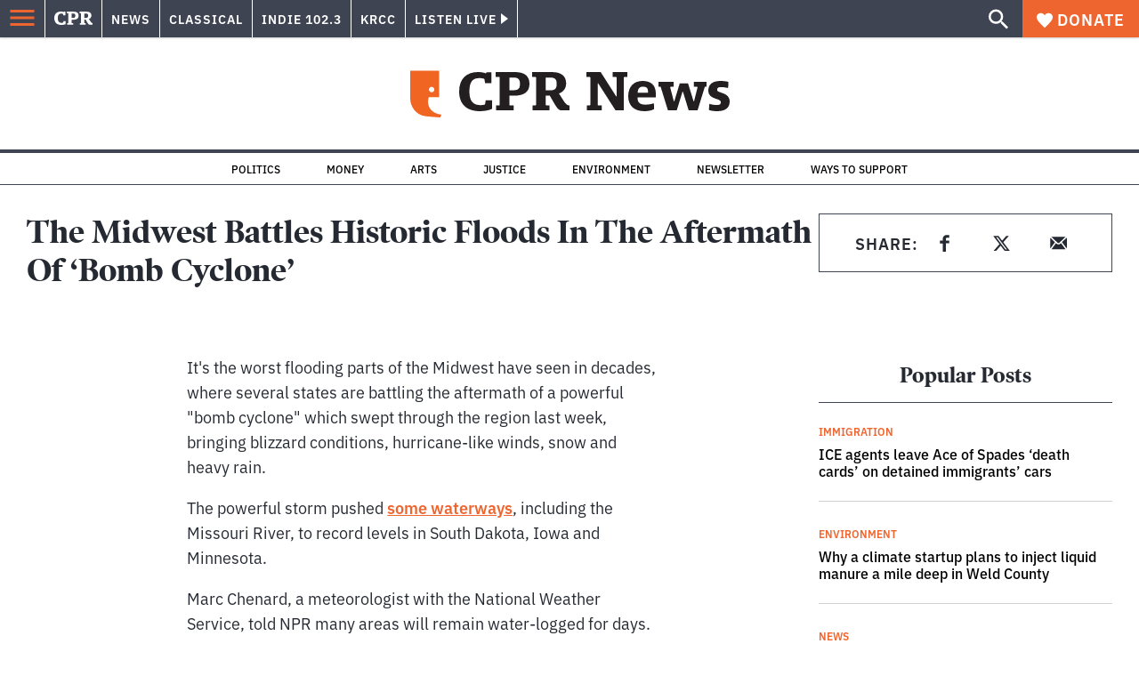

--- FILE ---
content_type: text/html; charset=utf-8
request_url: https://www.cpr.org/2019/03/16/the-midwest-battles-historic-floods-in-the-aftermath-of-bomb-cyclone/
body_size: 41190
content:
<!DOCTYPE html><html lang="en"><head><meta charSet="UTF-8"/><title>The Midwest Battles Historic Floods In The Aftermath Of &#x27;Bomb Cyclone&#x27;</title><meta name="description" content="A powerful weather system swept through the region last week, bringing blizzard conditions and leaving many communities with record-setting floods."/><link rel="canonical" href="https://www.npr.org/2019/03/16/704130300/the-midwest-battles-historic-floods-in-the-aftermath-of-bomb-cyclone?ft=nprml&amp;f=1001/"/><meta name="robots" content="index, follow"/><meta name="article:published_time" content="2019-03-16T22:21:00"/><meta name="article:modified_time" content="2019-03-16T22:21:00"/><meta name="viewport" content="width=device-width, initial-scale=1"/><meta name="theme-color" content="#ffffff"/><link rel="apple-touch-icon" sizes="180x180" href="/icons/apple-touch-icon.png"/><link rel="icon" type="image/png" sizes="32x32" href="/icons/favicon-32x32.png"/><link rel="icon" type="image/png" sizes="16x16" href="/icons/favicon-16x16.png"/><meta name="msapplication-TileColor" content="#da532c"/><link rel="icon" href="/favicon.ico"/><meta property="og:locale" content="en_US"/><meta property="og:type" content="article"/><meta property="og:title" content="The Midwest Battles Historic Floods In The Aftermath Of &#x27;Bomb Cyclone&#x27;"/><meta property="og:description" content="A powerful weather system swept through the region last week, bringing blizzard conditions and leaving many communities with record-setting floods."/><meta property="og:url" content="https://www.npr.org/2019/03/16/704130300/the-midwest-battles-historic-floods-in-the-aftermath-of-bomb-cyclone?ft=nprml&amp;f=1001"/><meta property="og:site_name" content="Colorado Public Radio"/><meta property="og:image" content="https://wp-cpr.s3.amazonaws.com/uploads/2019/07/704133832_260007271-1024x576.jpg"/><meta property="og:image:secure_url" content="https://wp-cpr.s3.amazonaws.com/uploads/2019/07/704133832_260007271-1024x576.jpg"/><meta property="og:image:width" content="1024"/><meta property="og:image:height" content="576"/><meta name="twitter:card" content="summary_large_image"/><meta name="twitter:image" content="https://wp-cpr.s3.amazonaws.com/uploads/2019/07/704133832_260007271.jpg?w=800&amp;h=400&amp;q=100&amp;crop=1"/><meta name="parsely-title" content="The Midwest Battles Historic Floods In The Aftermath Of &amp;#8216;Bomb Cyclone&amp;#8217;"/><meta name="parsely-link" content="https://www.cpr.org/2019/03/16/the-midwest-battles-historic-floods-in-the-aftermath-of-bomb-cyclone/"/><meta name="parsely-type" content="NewsArticle"/><meta name="parsely-image-url" content="https://wp-cpr.s3.amazonaws.com/uploads/2019/07/704133832_260007271-1024x576.jpg"/><meta name="parsely-pub-date" content="2019-03-17 04:21:00"/><meta name="parsely-section" content="NPR"/><meta name="parsely-author" content=""/><meta name="parsely-tags" content=""/><style>.site-header__brand img{height:100%;max-width:100%}</style><meta name="cpr_section" content="news"/><meta name="next-head-count" content="36"/><link rel="preconnect" href="https://use.typekit.net" crossorigin /><link rel="preload" href="https://www.cpr.org/_next/static/css/971c94151b720e22.css" as="style"/><link rel="stylesheet" href="https://www.cpr.org/_next/static/css/971c94151b720e22.css" data-n-g=""/><link rel="preload" href="https://www.cpr.org/_next/static/css/7cc30c4424b4ad9a.css" as="style"/><link rel="stylesheet" href="https://www.cpr.org/_next/static/css/7cc30c4424b4ad9a.css" data-n-p=""/><link rel="preload" href="https://www.cpr.org/_next/static/css/3fd813fb6a0dbbaa.css" as="style"/><link rel="stylesheet" href="https://www.cpr.org/_next/static/css/3fd813fb6a0dbbaa.css" data-n-p=""/><noscript data-n-css=""></noscript><script defer="" nomodule="" src="https://www.cpr.org/_next/static/chunks/polyfills-c67a75d1b6f99dc8.js"></script><script src="https://cdn-cookieyes.com/client_data/0b9a5cb2077e065c4482b865/script.js" defer="" data-nscript="beforeInteractive"></script><script src="https://www.cpr.org/_next/static/chunks/webpack-9bcdb2865531eeb4.js" defer=""></script><script src="https://www.cpr.org/_next/static/chunks/framework-1b3ccc89611a95d2.js" defer=""></script><script src="https://www.cpr.org/_next/static/chunks/main-56c12f55d588f34b.js" defer=""></script><script src="https://www.cpr.org/_next/static/chunks/pages/_app-177318d3ccbe1b5b.js" defer=""></script><script src="https://www.cpr.org/_next/static/chunks/vendors-node_modules_isomorphic-dompurify_browser_js-node_modules_lodash_camelcase_index_js-n-cc188f-57b9821f3d2755b1.js" defer=""></script><script src="https://www.cpr.org/_next/static/chunks/components_layout_index_tsx-bd7e76e8bfceb8bc.js" defer=""></script><script src="https://www.cpr.org/_next/static/chunks/utils_data_fetch-server-side-post_ts-utils_data_props_post_ts-aad4f2e8a3181262.js" defer=""></script><script src="https://www.cpr.org/_next/static/chunks/templates_single-post_index_tsx-6e85cdc453070264.js" defer=""></script><script src="https://www.cpr.org/_next/static/chunks/pages/%5Byear%5D/%5Bmonth%5D/%5Bday%5D/%5Bslug%5D-3964750d91f32ea4.js" defer=""></script><script src="https://www.cpr.org/_next/static/S4KWm9eT-Bs7iZSTtpM4b/_buildManifest.js" defer=""></script><script src="https://www.cpr.org/_next/static/S4KWm9eT-Bs7iZSTtpM4b/_ssgManifest.js" defer=""></script><style data-href="https://use.typekit.net/oey8agg.css">@import url("https://p.typekit.net/p.css?s=1&k=oey8agg&ht=tk&f=31291.31292.31295.31296.39884.39885.39889.39890.39891&a=19121278&app=typekit&e=css");@font-face{font-family:"poynter-oldstyle-display";src:url("https://use.typekit.net/af/9c977a/00000000000000003b9ae88a/27/l?primer=7cdcb44be4a7db8877ffa5c0007b8dd865b3bbc383831fe2ea177f62257a9191&fvd=i4&v=3") format("woff2"),url("https://use.typekit.net/af/9c977a/00000000000000003b9ae88a/27/d?primer=7cdcb44be4a7db8877ffa5c0007b8dd865b3bbc383831fe2ea177f62257a9191&fvd=i4&v=3") format("woff"),url("https://use.typekit.net/af/9c977a/00000000000000003b9ae88a/27/a?primer=7cdcb44be4a7db8877ffa5c0007b8dd865b3bbc383831fe2ea177f62257a9191&fvd=i4&v=3") format("opentype");font-display:auto;font-style:italic;font-weight:400;font-stretch:normal}@font-face{font-family:"poynter-oldstyle-display";src:url("https://use.typekit.net/af/d3b682/00000000000000003b9ae88b/27/l?primer=7cdcb44be4a7db8877ffa5c0007b8dd865b3bbc383831fe2ea177f62257a9191&fvd=n4&v=3") format("woff2"),url("https://use.typekit.net/af/d3b682/00000000000000003b9ae88b/27/d?primer=7cdcb44be4a7db8877ffa5c0007b8dd865b3bbc383831fe2ea177f62257a9191&fvd=n4&v=3") format("woff"),url("https://use.typekit.net/af/d3b682/00000000000000003b9ae88b/27/a?primer=7cdcb44be4a7db8877ffa5c0007b8dd865b3bbc383831fe2ea177f62257a9191&fvd=n4&v=3") format("opentype");font-display:auto;font-style:normal;font-weight:400;font-stretch:normal}@font-face{font-family:"poynter-oldstyle-display";src:url("https://use.typekit.net/af/1d147a/00000000000000003b9ae88e/27/l?primer=7cdcb44be4a7db8877ffa5c0007b8dd865b3bbc383831fe2ea177f62257a9191&fvd=i7&v=3") format("woff2"),url("https://use.typekit.net/af/1d147a/00000000000000003b9ae88e/27/d?primer=7cdcb44be4a7db8877ffa5c0007b8dd865b3bbc383831fe2ea177f62257a9191&fvd=i7&v=3") format("woff"),url("https://use.typekit.net/af/1d147a/00000000000000003b9ae88e/27/a?primer=7cdcb44be4a7db8877ffa5c0007b8dd865b3bbc383831fe2ea177f62257a9191&fvd=i7&v=3") format("opentype");font-display:auto;font-style:italic;font-weight:700;font-stretch:normal}@font-face{font-family:"poynter-oldstyle-display";src:url("https://use.typekit.net/af/d539ac/00000000000000003b9ae88f/27/l?primer=7cdcb44be4a7db8877ffa5c0007b8dd865b3bbc383831fe2ea177f62257a9191&fvd=n7&v=3") format("woff2"),url("https://use.typekit.net/af/d539ac/00000000000000003b9ae88f/27/d?primer=7cdcb44be4a7db8877ffa5c0007b8dd865b3bbc383831fe2ea177f62257a9191&fvd=n7&v=3") format("woff"),url("https://use.typekit.net/af/d539ac/00000000000000003b9ae88f/27/a?primer=7cdcb44be4a7db8877ffa5c0007b8dd865b3bbc383831fe2ea177f62257a9191&fvd=n7&v=3") format("opentype");font-display:auto;font-style:normal;font-weight:700;font-stretch:normal}@font-face{font-family:"ibm-plex-sans";src:url("https://use.typekit.net/af/785b8c/00000000000000003b9b323f/27/l?primer=7cdcb44be4a7db8877ffa5c0007b8dd865b3bbc383831fe2ea177f62257a9191&fvd=i4&v=3") format("woff2"),url("https://use.typekit.net/af/785b8c/00000000000000003b9b323f/27/d?primer=7cdcb44be4a7db8877ffa5c0007b8dd865b3bbc383831fe2ea177f62257a9191&fvd=i4&v=3") format("woff"),url("https://use.typekit.net/af/785b8c/00000000000000003b9b323f/27/a?primer=7cdcb44be4a7db8877ffa5c0007b8dd865b3bbc383831fe2ea177f62257a9191&fvd=i4&v=3") format("opentype");font-display:auto;font-style:italic;font-weight:400;font-stretch:normal}@font-face{font-family:"ibm-plex-sans";src:url("https://use.typekit.net/af/bca514/00000000000000003b9b323e/27/l?primer=7cdcb44be4a7db8877ffa5c0007b8dd865b3bbc383831fe2ea177f62257a9191&fvd=n4&v=3") format("woff2"),url("https://use.typekit.net/af/bca514/00000000000000003b9b323e/27/d?primer=7cdcb44be4a7db8877ffa5c0007b8dd865b3bbc383831fe2ea177f62257a9191&fvd=n4&v=3") format("woff"),url("https://use.typekit.net/af/bca514/00000000000000003b9b323e/27/a?primer=7cdcb44be4a7db8877ffa5c0007b8dd865b3bbc383831fe2ea177f62257a9191&fvd=n4&v=3") format("opentype");font-display:auto;font-style:normal;font-weight:400;font-stretch:normal}@font-face{font-family:"ibm-plex-sans";src:url("https://use.typekit.net/af/2c3f3c/00000000000000003b9b3242/27/l?primer=7cdcb44be4a7db8877ffa5c0007b8dd865b3bbc383831fe2ea177f62257a9191&fvd=n6&v=3") format("woff2"),url("https://use.typekit.net/af/2c3f3c/00000000000000003b9b3242/27/d?primer=7cdcb44be4a7db8877ffa5c0007b8dd865b3bbc383831fe2ea177f62257a9191&fvd=n6&v=3") format("woff"),url("https://use.typekit.net/af/2c3f3c/00000000000000003b9b3242/27/a?primer=7cdcb44be4a7db8877ffa5c0007b8dd865b3bbc383831fe2ea177f62257a9191&fvd=n6&v=3") format("opentype");font-display:auto;font-style:normal;font-weight:600;font-stretch:normal}@font-face{font-family:"ibm-plex-sans";src:url("https://use.typekit.net/af/af652e/00000000000000003b9b3245/27/l?primer=7cdcb44be4a7db8877ffa5c0007b8dd865b3bbc383831fe2ea177f62257a9191&fvd=i7&v=3") format("woff2"),url("https://use.typekit.net/af/af652e/00000000000000003b9b3245/27/d?primer=7cdcb44be4a7db8877ffa5c0007b8dd865b3bbc383831fe2ea177f62257a9191&fvd=i7&v=3") format("woff"),url("https://use.typekit.net/af/af652e/00000000000000003b9b3245/27/a?primer=7cdcb44be4a7db8877ffa5c0007b8dd865b3bbc383831fe2ea177f62257a9191&fvd=i7&v=3") format("opentype");font-display:auto;font-style:italic;font-weight:700;font-stretch:normal}@font-face{font-family:"ibm-plex-sans";src:url("https://use.typekit.net/af/01f19a/00000000000000003b9b3244/27/l?primer=7cdcb44be4a7db8877ffa5c0007b8dd865b3bbc383831fe2ea177f62257a9191&fvd=n7&v=3") format("woff2"),url("https://use.typekit.net/af/01f19a/00000000000000003b9b3244/27/d?primer=7cdcb44be4a7db8877ffa5c0007b8dd865b3bbc383831fe2ea177f62257a9191&fvd=n7&v=3") format("woff"),url("https://use.typekit.net/af/01f19a/00000000000000003b9b3244/27/a?primer=7cdcb44be4a7db8877ffa5c0007b8dd865b3bbc383831fe2ea177f62257a9191&fvd=n7&v=3") format("opentype");font-display:auto;font-style:normal;font-weight:700;font-stretch:normal}.tk-poynter-oldstyle-display{font-family:"poynter-oldstyle-display",serif}.tk-ibm-plex-sans{font-family:"ibm-plex-sans",sans-serif}</style></head><body class="npr environment politics health money news sports trump-environmental-impact trump-health-impact longform news"><script type="text/javascript">window.__state__ = "%_PREVIEW_STATE_%"; window.__previewid__ = "%_PREVIEW_ID_%";</script><div id="__next"><noscript><iframe src="https://www.googletagmanager.com/ns.html?id=GTM-WDSHF7" height="0" width="0" style="display:none;visibility:hidden;"></iframe></noscript><header class="site-header"><a class="skip-link screen-reader-text" href="/2019/03/16/the-midwest-battles-historic-floods-in-the-aftermath-of-bomb-cyclone/#maincontent">Skip to content</a><div class="legacy-slim-navigation legacy-slim-navigation--default"><div class="legacy-slim-navigation__inner"><div class="legacy-slim-navigation__links"><button type="button" class="legacy-slim-navigation__hamburger" aria-controls="primary-navigation" aria-expanded="false" aria-label="Open Menu"><svg xmlns="http://www.w3.org/2000/svg" viewBox="0 0 24 24"><path fill="none" d="M0 0h24v24H0z"></path><path d="M3 18h18v-2H3zm0-5h18v-2H3zm0-7v2h18V6z"></path></svg></button><a class="legacy-slim-navigation__sm-logo legacy-slim-navigation__sm-logo--news" aria-label="CPR" href="/"><svg xmlns="http://www.w3.org/2000/svg" viewBox="0 0 43 15" class="legacy-slim-logo legacy-slim-logo--cpr"><path fill="#FFF" fill-rule="evenodd" d="M12.793 10.853v3.243c-1.021.507-2.798.904-4.73.904C2.71 15 0 12.132 0 7.456 0 2.647 2.776 0 7.33 0c1.155 0 2.332.199 3.02.507l.333-.397h1.888v4.125h-2.487l-.29-1.61c-.288-.154-1.154-.309-1.931-.309-2.377 0-3.887 1.081-3.887 5.14 0 3.882 1.621 5.228 4.309 5.228.622 0 1.488-.133 1.754-.243l.289-1.588zm8.396 2.051v1.875h-6.708v-1.875h1.178l.177-.176V2.162l-.177-.177h-1.377V.11H21.7c3.998 0 5.62 1.743 5.62 4.522 0 3.067-2.066 4.544-5.909 4.544h-1.843v3.552l.2.176zm-1.621-5.823H21.3c1.777 0 2.377-.816 2.377-2.449 0-1.588-.622-2.404-2.377-2.404h-1.732V7.08zM43 14.779h-3.532c-.666-.176-1.465-.97-2.554-2.911L35.293 9.11h-1.555v3.618l.2.176h1.266v1.875h-6.552v-1.875h1.177l.178-.176V2.162l-.178-.177h-1.377V.11h7.596c4.065 0 5.642 1.765 5.642 4.39 0 1.875-1.089 3.22-2.799 3.838l1.466 2.25c1.2 1.875 1.666 2.316 2.643 2.316zm-9.262-7.654h1.844c1.888 0 2.443-.838 2.443-2.449 0-1.588-.533-2.448-2.399-2.448h-1.888z"></path></svg></a><div class="legacy-menu legacy-menu--slim-nav"><ul class="legacy-menu__list"><li class="legacy-menu-item menuItem menuItem__slim-nav--0 legacy-menu-item--slim-nav news"><a class="legacy-menu-item__link" href="https://www.cpr.org/news/">News</a></li><li class="legacy-menu-item menuItem menuItem__slim-nav--1 legacy-menu-item--slim-nav classical"><a class="legacy-menu-item__link" href="https://www.cpr.org/classical/">Classical</a></li><li class="legacy-menu-item menuItem menuItem__slim-nav--2 legacy-menu-item--slim-nav indie"><a class="legacy-menu-item__link" href="https://www.cpr.org/indie/">Indie 102.3</a></li><li class="legacy-menu-item menuItem menuItem__slim-nav--3 legacy-menu-item--slim-nav krcc"><a class="legacy-menu-item__link" href="https://www.cpr.org/krcc/">KRCC</a></li></ul></div><div class="legacy-listen-live"><button type="button" class="legacy-listen-live__button" aria-expanded="false" aria-controls="legacy-listen-live-content"><span class="legacy-listen-live__button-text">Listen Live</span><span class="legacy-listen-live__arrow"></span></button><div id="legacy-listen-live-content" class="legacy-listen-live__content" aria-hidden="true"><ul class="legacy-listen-live__streams"><li class="navigation-stream-box news"><div class="navigation-stream-box__wrapper"><svg class="spinner-icon" viewBox="0 0 24 24" fill="none" xmlns="http://www.w3.org/2000/svg" aria-hidden="true" focusable="false" width="2rem" height="2rem"><path class="spinner-icon__opaque" d="M12 3v2.21a6.792 6.792 0 0 0-6.463 4.704 6.784 6.784 0 0 0-.259 3.049A6.791 6.791 0 0 0 18.79 12H21a9 9 0 1 1-9-9Z" fill="currentcolor"></path><path class="spinner-icon__transparent" d="M12 3v2.21a6.792 6.792 0 0 0-6.463 4.704 6.784 6.784 0 0 0-.259 3.049A6.791 6.791 0 0 0 18.79 12H21a9 9 0 1 1-9-9Z" fill-opacity=".5" fill="currentcolor"></path></svg></div></li><li class="navigation-stream-box classical"><div class="navigation-stream-box__wrapper"><svg class="spinner-icon" viewBox="0 0 24 24" fill="none" xmlns="http://www.w3.org/2000/svg" aria-hidden="true" focusable="false" width="2rem" height="2rem"><path class="spinner-icon__opaque" d="M12 3v2.21a6.792 6.792 0 0 0-6.463 4.704 6.784 6.784 0 0 0-.259 3.049A6.791 6.791 0 0 0 18.79 12H21a9 9 0 1 1-9-9Z" fill="currentcolor"></path><path class="spinner-icon__transparent" d="M12 3v2.21a6.792 6.792 0 0 0-6.463 4.704 6.784 6.784 0 0 0-.259 3.049A6.791 6.791 0 0 0 18.79 12H21a9 9 0 1 1-9-9Z" fill-opacity=".5" fill="currentcolor"></path></svg></div></li><li class="navigation-stream-box indie"><div class="navigation-stream-box__wrapper"><svg class="spinner-icon" viewBox="0 0 24 24" fill="none" xmlns="http://www.w3.org/2000/svg" aria-hidden="true" focusable="false" width="2rem" height="2rem"><path class="spinner-icon__opaque" d="M12 3v2.21a6.792 6.792 0 0 0-6.463 4.704 6.784 6.784 0 0 0-.259 3.049A6.791 6.791 0 0 0 18.79 12H21a9 9 0 1 1-9-9Z" fill="currentcolor"></path><path class="spinner-icon__transparent" d="M12 3v2.21a6.792 6.792 0 0 0-6.463 4.704 6.784 6.784 0 0 0-.259 3.049A6.791 6.791 0 0 0 18.79 12H21a9 9 0 1 1-9-9Z" fill-opacity=".5" fill="currentcolor"></path></svg></div></li><li class="navigation-stream-box krcc"><div class="navigation-stream-box__wrapper"><svg class="spinner-icon" viewBox="0 0 24 24" fill="none" xmlns="http://www.w3.org/2000/svg" aria-hidden="true" focusable="false" width="2rem" height="2rem"><path class="spinner-icon__opaque" d="M12 3v2.21a6.792 6.792 0 0 0-6.463 4.704 6.784 6.784 0 0 0-.259 3.049A6.791 6.791 0 0 0 18.79 12H21a9 9 0 1 1-9-9Z" fill="currentcolor"></path><path class="spinner-icon__transparent" d="M12 3v2.21a6.792 6.792 0 0 0-6.463 4.704 6.784 6.784 0 0 0-.259 3.049A6.791 6.791 0 0 0 18.79 12H21a9 9 0 1 1-9-9Z" fill-opacity=".5" fill="currentcolor"></path></svg></div></li></ul><div class="legacy-listen-live__footer"><a class="legacy-listen-live__help-button legacy-button legacy-button--secondary" href="/listen/help/">Need help?</a></div></div></div></div><div class="legacy-slim-navigation__search-donate"><button type="button" class="legacy-search-button" aria-label="Show search bar"><svg xmlns="http://www.w3.org/2000/svg" viewBox="0 0 22 23"><path fill="#FFF" d="M8.198 14.36q2.36 0 4.011-1.65 1.652-1.653 1.652-4.012t-1.652-4.01-4.01-1.652q-2.36 0-4.011 1.652t-1.652 4.01q0 2.36 1.652 4.011t4.01 1.652zm7.55 0L22 20.614 20.113 22.5l-6.252-6.252v-1.003l-.354-.354q-2.241 1.947-5.309 1.947-3.42 0-5.81-2.36Q.001 12.121 0 8.699q0-3.42 2.389-5.81Q4.776.501 8.199.5q3.42 0 5.78 2.389 2.358 2.388 2.359 5.81 0 3.067-1.947 5.308l.354.354z"></path></svg></button><a class="donateButton legacy-donate-button slimNavDonateButton legacy-button legacy-button--with-icon" href="https://donate.cpr.org/give"><span class="legacy-donate-button__icon"><svg xmlns="http://www.w3.org/2000/svg" width="18" height="18" viewBox="0 0 24 24"><path d="M12 4.248C8.852-1.154 0 .423 0 7.192 0 11.853 5.571 16.619 12 23c6.43-6.381 12-11.147 12-15.808C24 .4 15.125-1.114 12 4.248"></path></svg></span>Donate</a></div></div><div class="legacy-search-bar"><form class="legacy-search-bar__form"><div class="legacy-input-text legacy-search-bar__input"><label class="label_label__LwGsj legacy-input-text__label" for=":R1iaum:">Search</label><input class="legacy-input-text__input" name="s" placeholder="Search…" type="text" id=":R1iaum:" value=""/></div><button type="submit" aria-label="Submit search" class="legacy-search-bar__submit"><svg xmlns="http://www.w3.org/2000/svg" viewBox="0 0 22 23"><path fill="#FFF" d="M8.198 14.36q2.36 0 4.011-1.65 1.652-1.653 1.652-4.012t-1.652-4.01-4.01-1.652q-2.36 0-4.011 1.652t-1.652 4.01q0 2.36 1.652 4.011t4.01 1.652zm7.55 0L22 20.614 20.113 22.5l-6.252-6.252v-1.003l-.354-.354q-2.241 1.947-5.309 1.947-3.42 0-5.81-2.36Q.001 12.121 0 8.699q0-3.42 2.389-5.81Q4.776.501 8.199.5q3.42 0 5.78 2.389 2.358 2.388 2.359 5.81 0 3.067-1.947 5.308l.354.354z"></path></svg></button></form></div></div><div class="legacy-primary-navigation"><div class="legacy-primary-navigation__outer" data-open="false" aria-hidden="true" id="primary-navigation"><div class="legacy-primary-navigation__wrapper"><button class="legacy-primary-navigation__button-close" type="button" aria-controls="primary-navigation" aria-expanded="false"><svg xmlns="http://www.w3.org/2000/svg" width="20" height="21"><path fill="#EF6530" fill-rule="evenodd" d="m19.597 2.837-7.707 7.706 7.707 7.707-1.943 1.943-7.707-7.707-7.706 7.707L.298 18.25l7.707-7.707L.298 2.837 2.24.894 9.947 8.6 17.654.894z"></path></svg><span>Close Primary Navigation</span></button><div class="legacy-search-bar legacy-search-bar--primary-nav"><form class="legacy-search-bar__form"><div class="legacy-input-text legacy-search-bar__input"><label class="label_label__LwGsj legacy-input-text__label" for=":R6baum:">Search</label><input class="legacy-input-text__input" name="s" placeholder="Search…" type="text" id=":R6baum:" value=""/></div><button type="submit" aria-label="Submit search" class="legacy-search-bar__submit"><svg xmlns="http://www.w3.org/2000/svg" viewBox="0 0 22 23"><path fill="#FFF" d="M8.198 14.36q2.36 0 4.011-1.65 1.652-1.653 1.652-4.012t-1.652-4.01-4.01-1.652q-2.36 0-4.011 1.652t-1.652 4.01q0 2.36 1.652 4.011t4.01 1.652zm7.55 0L22 20.614 20.113 22.5l-6.252-6.252v-1.003l-.354-.354q-2.241 1.947-5.309 1.947-3.42 0-5.81-2.36Q.001 12.121 0 8.699q0-3.42 2.389-5.81Q4.776.501 8.199.5q3.42 0 5.78 2.389 2.358 2.388 2.359 5.81 0 3.067-1.947 5.308l.354.354z"></path></svg></button></form></div><nav class="legacy-primary-navigation__menu"><div class="legacy-primary-navigation-menu"><ul class="legacy-primary-navigation-menu__list"><li class="legacy-primary-navigation-menu-item"><div class="legacy-primary-navigation-menu-item__content"><a class="legacy-primary-navigation-menu-item__link" href="https://www.cpr.org/category/politics/">Politics</a></div></li><li class="legacy-primary-navigation-menu-item"><div class="legacy-primary-navigation-menu-item__content"><a class="legacy-primary-navigation-menu-item__link" href="https://www.cpr.org/category/environment/">Environment</a></div></li><li class="legacy-primary-navigation-menu-item"><div class="legacy-primary-navigation-menu-item__content"><a class="legacy-primary-navigation-menu-item__link" href="https://www.cpr.org/category/justice/">Justice</a></div></li><li class="legacy-primary-navigation-menu-item"><div class="legacy-primary-navigation-menu-item__content"><a class="legacy-primary-navigation-menu-item__link" href="https://www.cpr.org/category/arts/">Arts</a></div></li><li class="legacy-primary-navigation-menu-item"><div class="legacy-primary-navigation-menu-item__content"><a class="legacy-primary-navigation-menu-item__link" href="https://www.cpr.org/category/music/">Music</a><button class="legacy-primary-navigation-menu-item__submenu-button" type="button" aria-expanded="false" aria-controls="submenu-787484" aria-label="Toggle submenu for Music"><svg xmlns="http://www.w3.org/2000/svg" width="14" height="15"><path fill="#EF6530" fill-rule="evenodd" d="M13.432 8.502H7.75v5.921H5.886v-5.92H.204V6.558h5.682V.64H7.75v5.92h5.682z"></path></svg></button></div><div id="submenu-787484" class="legacy-primary-navigation-menu-item__height-container" aria-hidden="true"><div class="legacy-primary-navigation-menu-item__slide-container"><div class="legacy-primary-navigation-menu legacy-primary-navigation-menu--submenu"><ul class="legacy-primary-navigation-menu__list"><li class="legacy-primary-navigation-menu-item"><div class="legacy-primary-navigation-menu-item__content"><a class="legacy-primary-navigation-menu-item__link" href="http://cpr.org/classical">Classical</a></div></li><li class="legacy-primary-navigation-menu-item"><div class="legacy-primary-navigation-menu-item__content"><a class="legacy-primary-navigation-menu-item__link" href="http://cpr.org/indie">Indie 102.3</a></div></li></ul></div></div></div></li><li class="legacy-primary-navigation-menu-item"><div class="legacy-primary-navigation-menu-item__content"><a class="legacy-primary-navigation-menu-item__link" href="https://www.cpr.org/category/money/">Economy</a></div></li><li class="legacy-primary-navigation-menu-item"><div class="legacy-primary-navigation-menu-item__content"><a class="legacy-primary-navigation-menu-item__link" href="https://www.cpr.org/category/education/">Education</a></div></li><li class="legacy-primary-navigation-menu-item"><div class="legacy-primary-navigation-menu-item__content"><a class="legacy-primary-navigation-menu-item__link" href="https://denverite.com/">Denver</a></div></li><li class="legacy-primary-navigation-menu-item"><div class="legacy-primary-navigation-menu-item__content"><a class="legacy-primary-navigation-menu-item__link" href="https://www.cpr.org/krcc/">Southern Colorado</a></div></li><li class="legacy-primary-navigation-menu-item"><div class="legacy-primary-navigation-menu-item__content"><a class="legacy-primary-navigation-menu-item__link" href="/ways-to-listen/">Audio &amp; Radio</a><button class="legacy-primary-navigation-menu-item__submenu-button" type="button" aria-expanded="false" aria-controls="submenu-720811" aria-label="Toggle submenu for Audio &amp; Radio"><svg xmlns="http://www.w3.org/2000/svg" width="14" height="15"><path fill="#EF6530" fill-rule="evenodd" d="M13.432 8.502H7.75v5.921H5.886v-5.92H.204V6.558h5.682V.64H7.75v5.92h5.682z"></path></svg></button></div><div id="submenu-720811" class="legacy-primary-navigation-menu-item__height-container" aria-hidden="true"><div class="legacy-primary-navigation-menu-item__slide-container"><div class="legacy-primary-navigation-menu legacy-primary-navigation-menu--submenu"><ul class="legacy-primary-navigation-menu__list"><li class="legacy-primary-navigation-menu-item"><div class="legacy-primary-navigation-menu-item__content"><a class="legacy-primary-navigation-menu-item__link" href="https://www.cpr.org/ways-to-listen/">Ways to Listen</a></div></li><li class="legacy-primary-navigation-menu-item"><div class="legacy-primary-navigation-menu-item__content"><a class="legacy-primary-navigation-menu-item__link" href="https://www.cpr.org/shows-and-podcasts/">Shows and Podcasts</a></div></li><li class="legacy-primary-navigation-menu-item"><div class="legacy-primary-navigation-menu-item__content"><a class="legacy-primary-navigation-menu-item__link" href="https://www.cpr.org/news/schedule/">CPR News Radio Schedule</a></div></li><li class="legacy-primary-navigation-menu-item"><div class="legacy-primary-navigation-menu-item__content"><a class="legacy-primary-navigation-menu-item__link" href="https://www.cpr.org/classical/">CPR Classical</a></div></li><li class="legacy-primary-navigation-menu-item"><div class="legacy-primary-navigation-menu-item__content"><a class="legacy-primary-navigation-menu-item__link" href="https://www.cpr.org/indie/">Indie 102.3</a></div></li></ul></div></div></div></li><li class="legacy-primary-navigation-menu-item"><div class="legacy-primary-navigation-menu-item__content"><a class="legacy-primary-navigation-menu-item__link" href="https://www.cpr.org/sign-up-for-cprs-newsletters/">Newsletters</a><button class="legacy-primary-navigation-menu-item__submenu-button" type="button" aria-expanded="false" aria-controls="submenu-720817" aria-label="Toggle submenu for Newsletters"><svg xmlns="http://www.w3.org/2000/svg" width="14" height="15"><path fill="#EF6530" fill-rule="evenodd" d="M13.432 8.502H7.75v5.921H5.886v-5.92H.204V6.558h5.682V.64H7.75v5.92h5.682z"></path></svg></button></div><div id="submenu-720817" class="legacy-primary-navigation-menu-item__height-container" aria-hidden="true"><div class="legacy-primary-navigation-menu-item__slide-container"><div class="legacy-primary-navigation-menu legacy-primary-navigation-menu--submenu"><ul class="legacy-primary-navigation-menu__list"><li class="legacy-primary-navigation-menu-item"><div class="legacy-primary-navigation-menu-item__content"><a class="legacy-primary-navigation-menu-item__link" href="https://www.cpr.org/sign-up-for-cprs-newsletters/">All Newsletters</a></div></li><li class="legacy-primary-navigation-menu-item"><div class="legacy-primary-navigation-menu-item__content"><a class="legacy-primary-navigation-menu-item__link" href="https://www.cpr.org/lookout-signup/">The Lookout</a></div></li><li class="legacy-primary-navigation-menu-item"><div class="legacy-primary-navigation-menu-item__content"><a class="legacy-primary-navigation-menu-item__link" href="https://denverite.com/newsletter-signup/">Denverite</a></div></li></ul></div></div></div></li><li class="legacy-primary-navigation-menu-item"><div class="legacy-primary-navigation-menu-item__content"><a class="legacy-primary-navigation-menu-item__link" href="https://www.cpr.org/about/">About CPR</a><button class="legacy-primary-navigation-menu-item__submenu-button" type="button" aria-expanded="false" aria-controls="submenu-720821" aria-label="Toggle submenu for About CPR"><svg xmlns="http://www.w3.org/2000/svg" width="14" height="15"><path fill="#EF6530" fill-rule="evenodd" d="M13.432 8.502H7.75v5.921H5.886v-5.92H.204V6.558h5.682V.64H7.75v5.92h5.682z"></path></svg></button></div><div id="submenu-720821" class="legacy-primary-navigation-menu-item__height-container" aria-hidden="true"><div class="legacy-primary-navigation-menu-item__slide-container"><div class="legacy-primary-navigation-menu legacy-primary-navigation-menu--submenu"><ul class="legacy-primary-navigation-menu__list"><li class="legacy-primary-navigation-menu-item"><div class="legacy-primary-navigation-menu-item__content"><a class="legacy-primary-navigation-menu-item__link" href="/about/">Mission &amp; Vision</a></div></li><li class="legacy-primary-navigation-menu-item"><div class="legacy-primary-navigation-menu-item__content"><a class="legacy-primary-navigation-menu-item__link" href="/about/staff/">Staff &amp; Hosts</a></div></li><li class="legacy-primary-navigation-menu-item"><div class="legacy-primary-navigation-menu-item__content"><a class="legacy-primary-navigation-menu-item__link" href="/careers/">Careers</a></div></li><li class="legacy-primary-navigation-menu-item"><div class="legacy-primary-navigation-menu-item__content"><a class="legacy-primary-navigation-menu-item__link" href="/about/diversity-equity-and-inclusion-at-colorado-public-radio/">Staff DEI Report</a></div></li><li class="legacy-primary-navigation-menu-item"><div class="legacy-primary-navigation-menu-item__content"><a class="legacy-primary-navigation-menu-item__link" href="https://www.cpr.org/about/recent-awards/">Recent Awards</a></div></li><li class="legacy-primary-navigation-menu-item"><div class="legacy-primary-navigation-menu-item__content"><a class="legacy-primary-navigation-menu-item__link" href="/press-releases/">Press Room</a></div></li><li class="legacy-primary-navigation-menu-item"><div class="legacy-primary-navigation-menu-item__content"><a class="legacy-primary-navigation-menu-item__link" href="https://www.cpr.org/about/contact/">Contact Us</a></div></li></ul></div></div></div></li><li class="legacy-primary-navigation-menu-item"><div class="legacy-primary-navigation-menu-item__content"><a class="legacy-primary-navigation-menu-item__link" href="https://www.cpr.org/support/">Ways to support</a><button class="legacy-primary-navigation-menu-item__submenu-button" type="button" aria-expanded="false" aria-controls="submenu-720828" aria-label="Toggle submenu for Ways to support"><svg xmlns="http://www.w3.org/2000/svg" width="14" height="15"><path fill="#EF6530" fill-rule="evenodd" d="M13.432 8.502H7.75v5.921H5.886v-5.92H.204V6.558h5.682V.64H7.75v5.92h5.682z"></path></svg></button></div><div id="submenu-720828" class="legacy-primary-navigation-menu-item__height-container" aria-hidden="true"><div class="legacy-primary-navigation-menu-item__slide-container"><div class="legacy-primary-navigation-menu legacy-primary-navigation-menu--submenu"><ul class="legacy-primary-navigation-menu__list"><li class="legacy-primary-navigation-menu-item"><div class="legacy-primary-navigation-menu-item__content"><a class="legacy-primary-navigation-menu-item__link" href="/support/">All the ways to give!</a></div></li><li class="legacy-primary-navigation-menu-item"><div class="legacy-primary-navigation-menu-item__content"><a class="legacy-primary-navigation-menu-item__link" href="https://donate.cpr.org/user">Login to the Member Center</a></div></li><li class="legacy-primary-navigation-menu-item"><div class="legacy-primary-navigation-menu-item__content"><a class="legacy-primary-navigation-menu-item__link" href="https://donate.cpr.org/give">Make a donation</a></div></li><li class="legacy-primary-navigation-menu-item"><div class="legacy-primary-navigation-menu-item__content"><a class="legacy-primary-navigation-menu-item__link" href="/support/vehicle-donations/">Donate your car</a></div></li><li class="legacy-primary-navigation-menu-item"><div class="legacy-primary-navigation-menu-item__content"><a class="legacy-primary-navigation-menu-item__link" href="/sponsorship/">Corporate sponsorship</a></div></li><li class="legacy-primary-navigation-menu-item"><div class="legacy-primary-navigation-menu-item__content"><a class="legacy-primary-navigation-menu-item__link" href="https://shop.cpr.org/">CPR Shop</a></div></li></ul></div></div></div></li></ul></div></nav></div></div><button class="legacy-primary-navigation__overlay" data-open="false" type="button" aria-controls="primary-navigation" aria-expanded="false"><span>Close Primary Navigation</span></button></div><div class="legacy-header"><div class="legacy-header__header-top"><div class="legacy-container legacy-header__header-content legacy-container--size-xxl" id=""><a class="legacy-header__logo" aria-label="Colorado Public Radio" href="/news/"><div class="legacy-logo legacy-logo--primary legacy-logo--news"><svg xmlns="http://www.w3.org/2000/svg" viewBox="0 0 359 53" class="legacy-logo__news-logo"><path fill="#231F20" d="M92 43.347C89.045 44.835 83.906 46 78.317 46 62.837 46 55 37.588 55 23.87 55 9.765 63.029 2 76.198 2c3.34 0 6.743.582 8.736 1.488l.962-1.165h5.46v12.1h-7.193L83.327 9.7c-.835-.452-3.34-.906-5.588-.906-6.873 0-11.242 3.17-11.242 15.077 0 11.388 4.689 15.335 12.462 15.335 1.799 0 4.305-.388 5.076-.713l.834-4.657H92zm24.457-20.914c5.178 0 6.926-2.392 6.926-7.177 0-4.656-1.812-7.048-6.926-7.048h-5.05v14.225zM116.133 45h-19.55v-5.495h3.431l.517-.518V8.013l-.517-.518H96V2h21.622C129.274 2 134 7.108 134 15.256c0 8.988-6.02 13.32-17.22 13.32h-5.373v10.41l.583.519h4.143zm41.449-22.438c5.451 0 7.054-2.457 7.054-7.177 0-4.656-1.539-7.177-6.925-7.177h-5.45v14.354zM168.805 45c-1.925-.518-4.233-2.846-7.376-8.536l-4.68-8.082h-4.488v10.605l.577.516h3.655V45h-18.916v-5.497h3.398l.513-.516V8.013l-.513-.518H137V2h21.93c11.734 0 16.285 5.172 16.285 12.867 0 5.497-3.142 9.441-8.078 11.251l4.233 6.595c3.461 5.497 4.807 6.79 7.63 6.79V45zM244 7.495h-3.345l-.579.518V45h-9.393l-19.43-30.327h-.579v24.314l.515.516h4.054V45h-16.664v-5.497h3.41l.514-.516V8.013l-.515-.518H198V2h16.02l17.37 27.223h.579V8.013l-.515-.518h-3.988V2H244zm11.568 17.871h11.657v-1.168c0-3.893-1.471-5.774-5.508-5.774-4.162 0-5.829 2.14-6.149 6.942m18.51 18.427C271.195 45.221 267.096 46 263.19 46 251.34 46 245 39.576 245 29.13 245 18.164 251.469 12 261.14 12 271.388 12 276 17.514 276 26.274c0 1.104 0 2.985-.129 4.282h-20.43c0 5.645 2.498 8.112 9.094 8.112 3.396 0 7.237-.78 9.288-1.688zM333 18.397h-1.863L322.918 45h-10.016l-6.356-20.762h-.578L299.547 45h-9.953l-8.218-26.603H279V13h16.95v5.397h-3.209l-.58.826 4.048 15.619h.578l6.098-20.128h9.311l6.228 20.128h.578l3.916-15.62-.578-.825h-3.595V13H333zm24.295 1.649c-1.327-.52-5.18-1.104-7.643-1.104-3.663 0-4.737.908-4.737 3.18 0 3.893 14.085 2.271 14.085 13.106C359 41.781 354.515 46 344.978 46c-3.41 0-7.01-.455-9.347-1.299l.569-7.006c1.705.713 5.622 1.362 7.768 1.362 3.98 0 5.052-.844 5.052-3.245 0-4.736-14.02-2.465-14.02-13.106C335 16.217 339.295 12 348.579 12c3.095 0 6.757.389 8.968 1.103z" class="cpr-logo-news_svg__text"></path><path fill="#F16522" d="M32.573.472v29.78l-11.58.018s-2.774 6.004 1.076 12.474c3.853 6.472 13.086 7.133 13.086 7.133L33.705 53s-4.24-.132-16.185-1.298C5.58 50.537.048 39.541.051 32.292.051 25.626.008 4.325.001.96L0 .51zM24.04 18.611c-1.66-.004-3.012 1.354-3.01 3.029-.002 1.67 1.346 3.028 3 3.026a3.014 3.014 0 0 0 3.01-3.033c0-1.662-1.345-3.025-3-3.022"></path></svg></div></a></div></div><div class="legacy-header__header-bottom"><div class="legacy-container legacy-header__header-content legacy-container--size-xxl" id=""><nav class="legacy-header__header-navigation" aria-label="Header Navigation"><ul class="menu"><li class="menu-item"><a href="https://www.cpr.org/category/politics/">Politics</a></li><li class="menu-item"><a href="https://www.cpr.org/category/money/">Money</a></li><li class="menu-item"><a href="https://www.cpr.org/category/arts/">Arts</a></li><li class="menu-item"><a href="https://www.cpr.org/category/justice/">Justice</a></li><li class="menu-item"><a href="https://www.cpr.org/category/environment/">Environment</a></li><li class="menu-item"><a href="/lookout-signup/">Newsletter</a></li><li class="menu-item"><a href="/support/">Ways to support</a></li></ul></nav></div></div></div></header><main id="maincontent" class="main-content"><div class="main post post--post post--286368 has-sidebar post--default"><div class="legacy-container article-header legacy-container--size-xxl" id=""><header class="article-header__header"><div class="article-header__content"><h1 class="legacy-heading article-header__heading legacy-heading--step-up-three"><span>The Midwest Battles Historic Floods In The Aftermath Of ‘Bomb Cyclone’</span></h1><div class="article-header__meta"></div></div><div class="article-header__sidebar"><div class="legacy-social-list"><span class="legacy-social-list__share-text">Share:</span><ul class="legacy-social-list__list"><li class="legacy-social-list-item"><a class="legacy-social-list-item__link engagement__share--facebook" aria-label="Share on facebook" target="_blank" data-gtm-share="facebook" href="https://www.facebook.com/sharer.php/?u=https%3A%2F%2Fwww.cpr.org%2F2019%2F03%2F16%2Fthe-midwest-battles-historic-floods-in-the-aftermath-of-bomb-cyclone%2F"><svg xmlns="http://www.w3.org/2000/svg" aria-hidden="true" viewBox="0 0 24 24"><path fill="currentcolor" d="M14.182 6.09c-.364 0-.727.365-.727 1v2H17v3h-3.636V21H10v-8.818H7v-3h3V7.455C10 4.909 11.818 3 14.182 3H17v3.09z"></path></svg></a></li><li class="legacy-social-list-item"><a class="legacy-social-list-item__link engagement__share--twitter" aria-label="Share on twitter" target="_blank" data-gtm-share="twitter" href="https://twitter.com/intent/tweet/?text=The%20Midwest%20Battles%20Historic%20Floods%20In%20The%20Aftermath%20Of%20%26%238216%3BBomb%20Cyclone%26%238217%3B&amp;url=https%3A%2F%2Fwww.cpr.org%2F2019%2F03%2F16%2Fthe-midwest-battles-historic-floods-in-the-aftermath-of-bomb-cyclone%2F"><svg xmlns="http://www.w3.org/2000/svg" aria-hidden="true" viewBox="0 0 24 24"><path fill="currentcolor" d="M17.176 4h2.76l-6.03 6.892L21 20.27h-5.554l-4.35-5.688-4.979 5.688H3.355l6.45-7.371L3 4h5.695l3.933 5.199zm-.969 14.618h1.53L7.864 5.565h-1.64z"></path></svg></a></li><li class="legacy-social-list-item"><a class="legacy-social-list-item__link engagement__share--email" aria-label="Share on email" target="_blank" data-gtm-share="email" href="/cdn-cgi/l/email-protection#[base64]"><svg xmlns="http://www.w3.org/2000/svg" aria-hidden="true" viewBox="0 0 24 24"><path fill="currentcolor" d="m14.7 11.84 4.95 6.57c-.18.09-.27.09-.45.09H4.44l4.86-6.66.81.72c.54.45 1.17.72 1.89.72.63 0 1.35-.18 1.89-.72zM3.18 6.08l5.04 4.77-4.95 6.75a1.52 1.52 0 0 1-.27-.9V6.8c0-.27.09-.54.18-.72m17.64-.09c.09.27.18.54.18.81v9.9c0 .27-.09.54-.18.81l-5.04-6.75ZM19.264 5a.9.9 0 0 1 .386.09l-6.75 6.39c-.54.45-1.35.45-1.8 0L4.35 5.09C4.53 5 4.62 5 4.8 5Z"></path></svg></a></li></ul></div></div></header></div><div class="article-content__wrapper legacy-container legacy-container--size-xxl"><div class="post__content"><div class="article-content content"><div class="content content--freeform"><p>It's the worst flooding parts of the Midwest have seen in decades, where several states are battling the aftermath of a powerful "bomb cyclone" which swept through the region last week, bringing blizzard conditions, hurricane-like winds, snow and heavy rain. </p>
<p> The powerful storm pushed <a href="http://www.startribune.com/nebraska-farmer-trying-to-save-others-killed-in-flooding/507246792/">some waterways</a>, including the Missouri River, to record levels in South Dakota, Iowa and Minnesota. </p>
<p>Marc Chenard, a meteorologist with the National Weather Service, told NPR many areas will remain water-logged for days. </p>
<p>"All the rivers respond differently, have different time scales that they flood and then recede. A lot of the rivers are going to remain in flood into the weekend, and some into next week," Chenard said. "Eventually as we head into next week, we should see more and more of the rivers start to recede below flood stage."</p>
<p>Iowa, Wisconsin and Nebraska have all declared states of emergencies. </p>
<p>As rivers spill over their banks and through local communities, the rising waters are setting records. </p>
<p>In Nebraska, Gov. Pete Ricketts said nearly every part of the state is experiencing historic flooding. </p>
<p>Nebraska has deployed helicopters to assist in rescuing those trapped by the high waters, and boats for travel across washed out roads. CNN <a href="https://kdvr.com/2019/03/15/nebraska-battles-ongoing-floods-everyone-needs-to-be-prepared-governor-says/">reported</a> that some people who were rescued suffered from hypothermia, and had to be transported to the hospital.  </p>
<p>The Omaha-Valley Weather Service office <a href="https://forecast.weather.gov/wwamap/wwatxtget.php?cwa=usa&amp;wwa=flash%20flood%20warning">said a levee was breached</a> in Nebraska's Dodge County. "This is an extremely dangerous and life-threatening situation," the weather service warned. "Do not attempt to travel unless you are fleeing an area subject to flooding or under an evacuation order."</p>
<p>With flood waters rising, officials were monitoring for damage at the Cooper Nuclear Station, south of Omaha, which serves about half a million customers. Mark Becker, spokesperson for the Nebraska Public Power District told NPR the plant will continue operating for the foreseeable future. "If we get to the next threshold, the plant would go to a shutdown," Becker said.  </p>
<p>"A week ago, my backyard had a foot of snow in it. It's warmed up. The ground is frozen still. The snow is melting, and we've had some torrential rains, and that's created torrential flooding," Becker told NPR. </p>
<p>In Wisconsin, Governor Tony Evers said flooding was impacting "homes, businesses, and cities and towns" across the state. </p>
<p>Lori Getter of the Wisconsin Emergency Management spoke with NPR. "We're trying to get a handle on the situation with the flooding across the state, but two days ago, and even yesterday, we were evacuating people because of the rising waters," Getter said. </p>
<p>A bomb cyclone occurs when there is a rapid drop in atmospheric pressure. The massive storm moved into Canada on Friday.   </p>
<div class="fullattribution">Copyright 2019 NPR. To see more, visit https://www.npr.org.<img src="https://www.google-analytics.com/__utm.gif?utmac=UA-5828686-4&amp;utmdt=The+Midwest+Battles+Historic+Floods+In+The+Aftermath+Of+%27Bomb+Cyclone%27+&amp;utme=8(APIKey)9(MDEyMDcxNjYwMDEzNzc2MTQzNDNiY2I3ZA004)"></div>
</div></div><div class="legacy-newsletter__takeover-poly"><div class="legacy-newsletter legacy-newsletter--newsArticleSignup"><div class="legacy-container legacy-newsletter__content legacy-container--size-xl" id=""><div class="legacy-newsletter__text-wrapper"><h3 class="legacy-heading legacy-newsletter__heading legacy-heading--step-up-one"><span></span></h3><p class="legacy-newsletter__tagline"></p></div><div class="legacy-newsletter__form-wrapper"><div class="legacy-newsletter__news-signup"><h3 class="legacy-heading legacy-newsletter__heading legacy-heading--step-up-one"><span>You care.</span></h3><div class="legacy-newsletter__tagline-text"><div><p>You want to know what is <em>really</em> going on these days, especially in Colorado. We can help you keep up.&nbsp; The Lookout is a free, daily email newsletter with news and happenings from all over Colorado. Sign up here and we will see you in the morning!</p>
</div></div><iframe id="tfaIframe" class="legacy-newsletter__newsletter-iframe-no-text" title="newsArticleSignup" height="50" src="https://info.cpr.org/l/732233/2023-11-17/47xr4l" scrolling="no"></iframe></div></div></div></div></div></div><aside class="sidebar post__sidebar"><div class="block-section-widgets"><div class="block-popular-posts"><h2 class="block-popular-posts__heading">Popular Posts</h2><ul class="block-popular-posts__posts"><li class="block-popular-posts__post"><div class="block-popular-posts__post-content"><a class="block-popular-posts__category-link" href="/category/immigration/">Immigration</a><a class="block-popular-posts__post-heading" href="https://www.cpr.org/2026/01/23/ice-ace-of-spades-death-cards-detained-immigrants/"><h3>ICE agents leave Ace of Spades ‘death cards’ on detained immigrants’ cars</h3></a></div></li><li class="block-popular-posts__post"><div class="block-popular-posts__post-content"><a class="block-popular-posts__category-link" href="/category/environment/">Environment</a><a class="block-popular-posts__post-heading" href="https://www.cpr.org/2026/01/23/proposed-liquid-manure-injection-site-weld-county/"><h3>Why a climate startup plans to inject liquid manure a mile deep in Weld County</h3></a></div></li><li class="block-popular-posts__post"><div class="block-popular-posts__post-content"><a class="block-popular-posts__category-link" href="/category/news/">News</a><a class="block-popular-posts__post-heading" href="https://www.cpr.org/2026/01/27/colorados-population-slows-people-leaving/"><h3>Colorado’s population growth is slowest since 1989 as thousands leave for other states</h3></a></div></li><li class="block-popular-posts__post"><div class="block-popular-posts__post-content"><a class="block-popular-posts__category-link" href="/category/news/">News</a><a class="block-popular-posts__post-heading" href="https://www.cpr.org/2026/01/24/minneapolis-border-patrol-killing-parents-colorado/"><h3>Man killed Saturday by Border Patrol in Minneapolis has parents who live in Colorado</h3></a></div></li><li class="block-popular-posts__post"><div class="block-popular-posts__post-content"><a class="block-popular-posts__category-link" href="/category/transportation/">Transportation</a><a class="block-popular-posts__post-heading" href="https://www.cpr.org/2026/01/23/increase-colorado-traffic-deaths-2025/"><h3>Unseasonably warm weather contributed to increase in Colorado traffic deaths in 2025</h3></a></div></li></ul></div><div id="coWondersWrapper"></div></div></aside></div><div class="latest-posts"><div class="legacy-container legacy-container--size-xxl" id=""><h2 class="legacy-heading latest-posts__heading legacy-heading--columnAreaHeading"><span>Latest Stories</span></h2><div class="card-grid latest-posts__card-grid"><article class="card-grid-item card-grid-item--post"><a aria-label="US Olympic &amp;amp; Paralympic Museum in Colorado Springs celebrating 2026 Winter Olympics with special events, festival" class="card-grid-item__link" href="/2026/01/31/olympic-paralympic-museum-winter-games-events/"><figure class="image-fit image-fit--fill image-fit--cover"><div class="image-fit__inner"><img alt="" loading="lazy" decoding="async" data-nimg="fill" class="image-fit__image" style="position:absolute;height:100%;width:100%;left:0;top:0;right:0;bottom:0;color:transparent" sizes="(min-width: 768px) 310px, 100vw" srcSet="https://www.cpr.org/cdn-cgi/image/width=640,quality=75,format=auto/https://wp-cpr.s3.amazonaws.com/uploads/2026/01/240712-paralympics-john-register.jpg 640w, https://www.cpr.org/cdn-cgi/image/width=750,quality=75,format=auto/https://wp-cpr.s3.amazonaws.com/uploads/2026/01/240712-paralympics-john-register.jpg 750w, https://www.cpr.org/cdn-cgi/image/width=828,quality=75,format=auto/https://wp-cpr.s3.amazonaws.com/uploads/2026/01/240712-paralympics-john-register.jpg 828w, https://www.cpr.org/cdn-cgi/image/width=1080,quality=75,format=auto/https://wp-cpr.s3.amazonaws.com/uploads/2026/01/240712-paralympics-john-register.jpg 1080w, https://www.cpr.org/cdn-cgi/image/width=1248,quality=75,format=auto/https://wp-cpr.s3.amazonaws.com/uploads/2026/01/240712-paralympics-john-register.jpg 1248w, https://www.cpr.org/cdn-cgi/image/width=1440,quality=75,format=auto/https://wp-cpr.s3.amazonaws.com/uploads/2026/01/240712-paralympics-john-register.jpg 1440w, https://www.cpr.org/cdn-cgi/image/width=1920,quality=75,format=auto/https://wp-cpr.s3.amazonaws.com/uploads/2026/01/240712-paralympics-john-register.jpg 1920w, https://www.cpr.org/cdn-cgi/image/width=2048,quality=75,format=auto/https://wp-cpr.s3.amazonaws.com/uploads/2026/01/240712-paralympics-john-register.jpg 2048w, https://www.cpr.org/cdn-cgi/image/width=3840,quality=75,format=auto/https://wp-cpr.s3.amazonaws.com/uploads/2026/01/240712-paralympics-john-register.jpg 3840w" src="https://www.cpr.org/cdn-cgi/image/width=3840,quality=75,format=auto/https://wp-cpr.s3.amazonaws.com/uploads/2026/01/240712-paralympics-john-register.jpg"/></div></figure></a><div class="card-grid-item__title-contain card-grid-item__title-contain--latest-posts"><div class="card-grid-item__eyebrow"><div class="card-grid-item__meta-cat"><div class="eyebrow eyebrow--small"><a href="https://www.cpr.org/category/sports/">Sports</a></div></div></div><a tabindex="0" class="card-grid-item__title-link" href="/2026/01/31/olympic-paralympic-museum-winter-games-events/"><h3 class="card-grid-item__title card-grid-item__title--latest-posts">US Olympic & Paralympic Museum in Colorado Springs celebrating 2026 Winter Olympics with special events, festival</h3></a><div class="byline"><div class="byline__avatar"><img alt="" loading="lazy" width="84" height="84" decoding="async" data-nimg="1" style="color:transparent" sizes="28px" srcSet="https://www.cpr.org/cdn-cgi/image/width=16,quality=75,format=auto/https://wp-cpr.s3.amazonaws.com/uploads/2020/05/cpr-default-avatar.png 16w, https://www.cpr.org/cdn-cgi/image/width=32,quality=75,format=auto/https://wp-cpr.s3.amazonaws.com/uploads/2020/05/cpr-default-avatar.png 32w, https://www.cpr.org/cdn-cgi/image/width=48,quality=75,format=auto/https://wp-cpr.s3.amazonaws.com/uploads/2020/05/cpr-default-avatar.png 48w, https://www.cpr.org/cdn-cgi/image/width=64,quality=75,format=auto/https://wp-cpr.s3.amazonaws.com/uploads/2020/05/cpr-default-avatar.png 64w, https://www.cpr.org/cdn-cgi/image/width=96,quality=75,format=auto/https://wp-cpr.s3.amazonaws.com/uploads/2020/05/cpr-default-avatar.png 96w, https://www.cpr.org/cdn-cgi/image/width=128,quality=75,format=auto/https://wp-cpr.s3.amazonaws.com/uploads/2020/05/cpr-default-avatar.png 128w, https://www.cpr.org/cdn-cgi/image/width=256,quality=75,format=auto/https://wp-cpr.s3.amazonaws.com/uploads/2020/05/cpr-default-avatar.png 256w, https://www.cpr.org/cdn-cgi/image/width=392,quality=75,format=auto/https://wp-cpr.s3.amazonaws.com/uploads/2020/05/cpr-default-avatar.png 392w, https://www.cpr.org/cdn-cgi/image/width=640,quality=75,format=auto/https://wp-cpr.s3.amazonaws.com/uploads/2020/05/cpr-default-avatar.png 640w, https://www.cpr.org/cdn-cgi/image/width=750,quality=75,format=auto/https://wp-cpr.s3.amazonaws.com/uploads/2020/05/cpr-default-avatar.png 750w, https://www.cpr.org/cdn-cgi/image/width=828,quality=75,format=auto/https://wp-cpr.s3.amazonaws.com/uploads/2020/05/cpr-default-avatar.png 828w, https://www.cpr.org/cdn-cgi/image/width=1080,quality=75,format=auto/https://wp-cpr.s3.amazonaws.com/uploads/2020/05/cpr-default-avatar.png 1080w, https://www.cpr.org/cdn-cgi/image/width=1248,quality=75,format=auto/https://wp-cpr.s3.amazonaws.com/uploads/2020/05/cpr-default-avatar.png 1248w, https://www.cpr.org/cdn-cgi/image/width=1440,quality=75,format=auto/https://wp-cpr.s3.amazonaws.com/uploads/2020/05/cpr-default-avatar.png 1440w, https://www.cpr.org/cdn-cgi/image/width=1920,quality=75,format=auto/https://wp-cpr.s3.amazonaws.com/uploads/2020/05/cpr-default-avatar.png 1920w, https://www.cpr.org/cdn-cgi/image/width=2048,quality=75,format=auto/https://wp-cpr.s3.amazonaws.com/uploads/2020/05/cpr-default-avatar.png 2048w, https://www.cpr.org/cdn-cgi/image/width=3840,quality=75,format=auto/https://wp-cpr.s3.amazonaws.com/uploads/2020/05/cpr-default-avatar.png 3840w" src="https://www.cpr.org/cdn-cgi/image/width=3840,quality=75,format=auto/https://wp-cpr.s3.amazonaws.com/uploads/2020/05/cpr-default-avatar.png"/></div><div class="byline__authors"><span>By<!-- --> </span><span class="byline__author"><a class="byline__author-link" href="https://www.cpr.org/author/shelby-filangi/">Shelby Filangi</a></span></div></div></div></article><article class="card-grid-item card-grid-item--post"><a aria-label="Colorado ‘is not going to be a sucker’ around Colorado River issues, says Attorney General Weiser, as Gov. Polis attends negotiation in DC" class="card-grid-item__link" href="/2026/01/30/phil-weiser-jared-polis-colorado-river-negoations-dc/"><figure class="image-fit image-fit--fill image-fit--cover"><div class="image-fit__inner"><img alt="" loading="lazy" decoding="async" data-nimg="fill" class="image-fit__image" style="position:absolute;height:100%;width:100%;left:0;top:0;right:0;bottom:0;color:transparent" sizes="(min-width: 768px) 310px, 100vw" srcSet="https://www.cpr.org/cdn-cgi/image/width=640,quality=75,format=auto/https://wp-cpr.s3.amazonaws.com/uploads/2026/01/LAW_7615-1.jpg 640w, https://www.cpr.org/cdn-cgi/image/width=750,quality=75,format=auto/https://wp-cpr.s3.amazonaws.com/uploads/2026/01/LAW_7615-1.jpg 750w, https://www.cpr.org/cdn-cgi/image/width=828,quality=75,format=auto/https://wp-cpr.s3.amazonaws.com/uploads/2026/01/LAW_7615-1.jpg 828w, https://www.cpr.org/cdn-cgi/image/width=1080,quality=75,format=auto/https://wp-cpr.s3.amazonaws.com/uploads/2026/01/LAW_7615-1.jpg 1080w, https://www.cpr.org/cdn-cgi/image/width=1248,quality=75,format=auto/https://wp-cpr.s3.amazonaws.com/uploads/2026/01/LAW_7615-1.jpg 1248w, https://www.cpr.org/cdn-cgi/image/width=1440,quality=75,format=auto/https://wp-cpr.s3.amazonaws.com/uploads/2026/01/LAW_7615-1.jpg 1440w, https://www.cpr.org/cdn-cgi/image/width=1920,quality=75,format=auto/https://wp-cpr.s3.amazonaws.com/uploads/2026/01/LAW_7615-1.jpg 1920w, https://www.cpr.org/cdn-cgi/image/width=2048,quality=75,format=auto/https://wp-cpr.s3.amazonaws.com/uploads/2026/01/LAW_7615-1.jpg 2048w, https://www.cpr.org/cdn-cgi/image/width=3840,quality=75,format=auto/https://wp-cpr.s3.amazonaws.com/uploads/2026/01/LAW_7615-1.jpg 3840w" src="https://www.cpr.org/cdn-cgi/image/width=3840,quality=75,format=auto/https://wp-cpr.s3.amazonaws.com/uploads/2026/01/LAW_7615-1.jpg"/></div></figure></a><div class="card-grid-item__title-contain card-grid-item__title-contain--latest-posts"><div class="card-grid-item__eyebrow"><div class="card-grid-item__meta-cat"><div class="eyebrow eyebrow--small"><a href="https://www.cpr.org/category/environment/">Environment</a></div></div></div><a tabindex="0" class="card-grid-item__title-link" href="/2026/01/30/phil-weiser-jared-polis-colorado-river-negoations-dc/"><h3 class="card-grid-item__title card-grid-item__title--latest-posts">Colorado ‘is not going to be a sucker’ around Colorado River issues, says Attorney General Weiser, as Gov. Polis attends negotiation in DC</h3></a><div class="byline"><div class="byline__avatar"><img alt="" loading="lazy" width="84" height="84" decoding="async" data-nimg="1" style="color:transparent" sizes="28px" srcSet="https://www.cpr.org/cdn-cgi/image/width=16,quality=75,format=auto/https://wp-cpr.s3.amazonaws.com/uploads/2024/09/ishan-thakore-800x800-1.jpg 16w, https://www.cpr.org/cdn-cgi/image/width=32,quality=75,format=auto/https://wp-cpr.s3.amazonaws.com/uploads/2024/09/ishan-thakore-800x800-1.jpg 32w, https://www.cpr.org/cdn-cgi/image/width=48,quality=75,format=auto/https://wp-cpr.s3.amazonaws.com/uploads/2024/09/ishan-thakore-800x800-1.jpg 48w, https://www.cpr.org/cdn-cgi/image/width=64,quality=75,format=auto/https://wp-cpr.s3.amazonaws.com/uploads/2024/09/ishan-thakore-800x800-1.jpg 64w, https://www.cpr.org/cdn-cgi/image/width=96,quality=75,format=auto/https://wp-cpr.s3.amazonaws.com/uploads/2024/09/ishan-thakore-800x800-1.jpg 96w, https://www.cpr.org/cdn-cgi/image/width=128,quality=75,format=auto/https://wp-cpr.s3.amazonaws.com/uploads/2024/09/ishan-thakore-800x800-1.jpg 128w, https://www.cpr.org/cdn-cgi/image/width=256,quality=75,format=auto/https://wp-cpr.s3.amazonaws.com/uploads/2024/09/ishan-thakore-800x800-1.jpg 256w, https://www.cpr.org/cdn-cgi/image/width=392,quality=75,format=auto/https://wp-cpr.s3.amazonaws.com/uploads/2024/09/ishan-thakore-800x800-1.jpg 392w, https://www.cpr.org/cdn-cgi/image/width=640,quality=75,format=auto/https://wp-cpr.s3.amazonaws.com/uploads/2024/09/ishan-thakore-800x800-1.jpg 640w, https://www.cpr.org/cdn-cgi/image/width=750,quality=75,format=auto/https://wp-cpr.s3.amazonaws.com/uploads/2024/09/ishan-thakore-800x800-1.jpg 750w, https://www.cpr.org/cdn-cgi/image/width=828,quality=75,format=auto/https://wp-cpr.s3.amazonaws.com/uploads/2024/09/ishan-thakore-800x800-1.jpg 828w, https://www.cpr.org/cdn-cgi/image/width=1080,quality=75,format=auto/https://wp-cpr.s3.amazonaws.com/uploads/2024/09/ishan-thakore-800x800-1.jpg 1080w, https://www.cpr.org/cdn-cgi/image/width=1248,quality=75,format=auto/https://wp-cpr.s3.amazonaws.com/uploads/2024/09/ishan-thakore-800x800-1.jpg 1248w, https://www.cpr.org/cdn-cgi/image/width=1440,quality=75,format=auto/https://wp-cpr.s3.amazonaws.com/uploads/2024/09/ishan-thakore-800x800-1.jpg 1440w, https://www.cpr.org/cdn-cgi/image/width=1920,quality=75,format=auto/https://wp-cpr.s3.amazonaws.com/uploads/2024/09/ishan-thakore-800x800-1.jpg 1920w, https://www.cpr.org/cdn-cgi/image/width=2048,quality=75,format=auto/https://wp-cpr.s3.amazonaws.com/uploads/2024/09/ishan-thakore-800x800-1.jpg 2048w, https://www.cpr.org/cdn-cgi/image/width=3840,quality=75,format=auto/https://wp-cpr.s3.amazonaws.com/uploads/2024/09/ishan-thakore-800x800-1.jpg 3840w" src="https://www.cpr.org/cdn-cgi/image/width=3840,quality=75,format=auto/https://wp-cpr.s3.amazonaws.com/uploads/2024/09/ishan-thakore-800x800-1.jpg"/></div><div class="byline__authors"><span>By<!-- --> </span><span class="byline__author"><a class="byline__author-link" href="https://www.cpr.org/author/ishan-thakore/">Ishan Thakore</a></span></div></div></div></article><article class="card-grid-item card-grid-item--post"><a aria-label="Colorado power providers challenge Trump order blocking coal plant closure" class="card-grid-item__link" href="/2026/01/30/colorado-power-providers-challenge-craig-coal-plant-plan/"><figure class="image-fit image-fit--fill image-fit--cover"><div class="image-fit__inner"><img alt="Craig Station Tri-State Generation and Transmission" loading="lazy" decoding="async" data-nimg="fill" class="image-fit__image" style="position:absolute;height:100%;width:100%;left:0;top:0;right:0;bottom:0;color:transparent" sizes="(min-width: 768px) 310px, 100vw" srcSet="https://www.cpr.org/cdn-cgi/image/width=640,quality=75,format=auto/https://wp-cpr.s3.amazonaws.com/uploads/2025/08/20250812-coal-fired-craig-power-station-hwv005.jpg 640w, https://www.cpr.org/cdn-cgi/image/width=750,quality=75,format=auto/https://wp-cpr.s3.amazonaws.com/uploads/2025/08/20250812-coal-fired-craig-power-station-hwv005.jpg 750w, https://www.cpr.org/cdn-cgi/image/width=828,quality=75,format=auto/https://wp-cpr.s3.amazonaws.com/uploads/2025/08/20250812-coal-fired-craig-power-station-hwv005.jpg 828w, https://www.cpr.org/cdn-cgi/image/width=1080,quality=75,format=auto/https://wp-cpr.s3.amazonaws.com/uploads/2025/08/20250812-coal-fired-craig-power-station-hwv005.jpg 1080w, https://www.cpr.org/cdn-cgi/image/width=1248,quality=75,format=auto/https://wp-cpr.s3.amazonaws.com/uploads/2025/08/20250812-coal-fired-craig-power-station-hwv005.jpg 1248w, https://www.cpr.org/cdn-cgi/image/width=1440,quality=75,format=auto/https://wp-cpr.s3.amazonaws.com/uploads/2025/08/20250812-coal-fired-craig-power-station-hwv005.jpg 1440w, https://www.cpr.org/cdn-cgi/image/width=1920,quality=75,format=auto/https://wp-cpr.s3.amazonaws.com/uploads/2025/08/20250812-coal-fired-craig-power-station-hwv005.jpg 1920w, https://www.cpr.org/cdn-cgi/image/width=2048,quality=75,format=auto/https://wp-cpr.s3.amazonaws.com/uploads/2025/08/20250812-coal-fired-craig-power-station-hwv005.jpg 2048w, https://www.cpr.org/cdn-cgi/image/width=3840,quality=75,format=auto/https://wp-cpr.s3.amazonaws.com/uploads/2025/08/20250812-coal-fired-craig-power-station-hwv005.jpg 3840w" src="https://www.cpr.org/cdn-cgi/image/width=3840,quality=75,format=auto/https://wp-cpr.s3.amazonaws.com/uploads/2025/08/20250812-coal-fired-craig-power-station-hwv005.jpg"/></div></figure></a><div class="card-grid-item__title-contain card-grid-item__title-contain--latest-posts"><div class="card-grid-item__eyebrow"><div class="card-grid-item__meta-cat"><div class="eyebrow eyebrow--small"><a href="https://www.cpr.org/category/environment/">Environment</a></div></div></div><a tabindex="0" class="card-grid-item__title-link" href="/2026/01/30/colorado-power-providers-challenge-craig-coal-plant-plan/"><h3 class="card-grid-item__title card-grid-item__title--latest-posts">Colorado power providers challenge Trump order blocking coal plant closure</h3></a><div class="byline"><div class="byline__avatar"><img alt="" loading="lazy" width="84" height="84" decoding="async" data-nimg="1" style="color:transparent" sizes="28px" srcSet="https://www.cpr.org/cdn-cgi/image/width=16,quality=75,format=auto/https://wp-cpr.s3.amazonaws.com/uploads/2019/05/SamBrasch-headshot-KJB.jpg 16w, https://www.cpr.org/cdn-cgi/image/width=32,quality=75,format=auto/https://wp-cpr.s3.amazonaws.com/uploads/2019/05/SamBrasch-headshot-KJB.jpg 32w, https://www.cpr.org/cdn-cgi/image/width=48,quality=75,format=auto/https://wp-cpr.s3.amazonaws.com/uploads/2019/05/SamBrasch-headshot-KJB.jpg 48w, https://www.cpr.org/cdn-cgi/image/width=64,quality=75,format=auto/https://wp-cpr.s3.amazonaws.com/uploads/2019/05/SamBrasch-headshot-KJB.jpg 64w, https://www.cpr.org/cdn-cgi/image/width=96,quality=75,format=auto/https://wp-cpr.s3.amazonaws.com/uploads/2019/05/SamBrasch-headshot-KJB.jpg 96w, https://www.cpr.org/cdn-cgi/image/width=128,quality=75,format=auto/https://wp-cpr.s3.amazonaws.com/uploads/2019/05/SamBrasch-headshot-KJB.jpg 128w, https://www.cpr.org/cdn-cgi/image/width=256,quality=75,format=auto/https://wp-cpr.s3.amazonaws.com/uploads/2019/05/SamBrasch-headshot-KJB.jpg 256w, https://www.cpr.org/cdn-cgi/image/width=392,quality=75,format=auto/https://wp-cpr.s3.amazonaws.com/uploads/2019/05/SamBrasch-headshot-KJB.jpg 392w, https://www.cpr.org/cdn-cgi/image/width=640,quality=75,format=auto/https://wp-cpr.s3.amazonaws.com/uploads/2019/05/SamBrasch-headshot-KJB.jpg 640w, https://www.cpr.org/cdn-cgi/image/width=750,quality=75,format=auto/https://wp-cpr.s3.amazonaws.com/uploads/2019/05/SamBrasch-headshot-KJB.jpg 750w, https://www.cpr.org/cdn-cgi/image/width=828,quality=75,format=auto/https://wp-cpr.s3.amazonaws.com/uploads/2019/05/SamBrasch-headshot-KJB.jpg 828w, https://www.cpr.org/cdn-cgi/image/width=1080,quality=75,format=auto/https://wp-cpr.s3.amazonaws.com/uploads/2019/05/SamBrasch-headshot-KJB.jpg 1080w, https://www.cpr.org/cdn-cgi/image/width=1248,quality=75,format=auto/https://wp-cpr.s3.amazonaws.com/uploads/2019/05/SamBrasch-headshot-KJB.jpg 1248w, https://www.cpr.org/cdn-cgi/image/width=1440,quality=75,format=auto/https://wp-cpr.s3.amazonaws.com/uploads/2019/05/SamBrasch-headshot-KJB.jpg 1440w, https://www.cpr.org/cdn-cgi/image/width=1920,quality=75,format=auto/https://wp-cpr.s3.amazonaws.com/uploads/2019/05/SamBrasch-headshot-KJB.jpg 1920w, https://www.cpr.org/cdn-cgi/image/width=2048,quality=75,format=auto/https://wp-cpr.s3.amazonaws.com/uploads/2019/05/SamBrasch-headshot-KJB.jpg 2048w, https://www.cpr.org/cdn-cgi/image/width=3840,quality=75,format=auto/https://wp-cpr.s3.amazonaws.com/uploads/2019/05/SamBrasch-headshot-KJB.jpg 3840w" src="https://www.cpr.org/cdn-cgi/image/width=3840,quality=75,format=auto/https://wp-cpr.s3.amazonaws.com/uploads/2019/05/SamBrasch-headshot-KJB.jpg"/></div><div class="byline__authors"><span>By<!-- --> </span><span class="byline__author"><a class="byline__author-link" href="https://www.cpr.org/author/sam-brasch/">Sam Brasch</a></span></div></div></div></article><article class="card-grid-item card-grid-item--post"><a aria-label="Science-based vaccine policy passes first hurdle in the state legislature" class="card-grid-item__link" href="/2026/01/30/colorado-immunization-access-bill-first-hearing/"><figure class="image-fit image-fit--fill image-fit--cover"><div class="image-fit__inner"><img alt="A woman is giving a young boy a vaccine. She is wearing a mask and surgical gloves. The boy is holding one hand over his mouth as he receives the shot." loading="lazy" decoding="async" data-nimg="fill" class="image-fit__image" style="position:absolute;height:100%;width:100%;left:0;top:0;right:0;bottom:0;color:transparent" sizes="(min-width: 768px) 310px, 100vw" srcSet="https://www.cpr.org/cdn-cgi/image/width=640,quality=75,format=auto/https://wp-cpr.s3.amazonaws.com/uploads/2025/11/img_9646_720.jpg 640w, https://www.cpr.org/cdn-cgi/image/width=750,quality=75,format=auto/https://wp-cpr.s3.amazonaws.com/uploads/2025/11/img_9646_720.jpg 750w, https://www.cpr.org/cdn-cgi/image/width=828,quality=75,format=auto/https://wp-cpr.s3.amazonaws.com/uploads/2025/11/img_9646_720.jpg 828w, https://www.cpr.org/cdn-cgi/image/width=1080,quality=75,format=auto/https://wp-cpr.s3.amazonaws.com/uploads/2025/11/img_9646_720.jpg 1080w, https://www.cpr.org/cdn-cgi/image/width=1248,quality=75,format=auto/https://wp-cpr.s3.amazonaws.com/uploads/2025/11/img_9646_720.jpg 1248w, https://www.cpr.org/cdn-cgi/image/width=1440,quality=75,format=auto/https://wp-cpr.s3.amazonaws.com/uploads/2025/11/img_9646_720.jpg 1440w, https://www.cpr.org/cdn-cgi/image/width=1920,quality=75,format=auto/https://wp-cpr.s3.amazonaws.com/uploads/2025/11/img_9646_720.jpg 1920w, https://www.cpr.org/cdn-cgi/image/width=2048,quality=75,format=auto/https://wp-cpr.s3.amazonaws.com/uploads/2025/11/img_9646_720.jpg 2048w, https://www.cpr.org/cdn-cgi/image/width=3840,quality=75,format=auto/https://wp-cpr.s3.amazonaws.com/uploads/2025/11/img_9646_720.jpg 3840w" src="https://www.cpr.org/cdn-cgi/image/width=3840,quality=75,format=auto/https://wp-cpr.s3.amazonaws.com/uploads/2025/11/img_9646_720.jpg"/></div></figure></a><div class="card-grid-item__title-contain card-grid-item__title-contain--latest-posts"><div class="card-grid-item__eyebrow"><div class="card-grid-item__meta-cat"><div class="eyebrow eyebrow--small"><a href="https://www.cpr.org/category/health/">Health</a></div></div></div><a tabindex="0" class="card-grid-item__title-link" href="/2026/01/30/colorado-immunization-access-bill-first-hearing/"><h3 class="card-grid-item__title card-grid-item__title--latest-posts">Science-based vaccine policy passes first hurdle in the state legislature</h3></a><div class="byline"><div class="byline__authors"><span>By<!-- --> </span><span class="byline__author"><a class="byline__author-link" href="https://www.cpr.org/author/rae-solomon/">Rae Solomon</a></span></div></div></div></article></div></div></div></div></main><div class="site-footer-sidebar"><div class="legacy-container site-footer-sidebar__container legacy-container--size-xxl" id=""><div class="site-footer-sidebar__widgets"><div class="content content--freeform"><h3>Sign Up For Our Newsletters<br>
</h3>
<p>
It takes a good day’s drive to cover Colorado, but we’ll help you do it in a few minutes. Our newsletters bring you a closer look at the stories that affect you and the music that inspires you.
</p>
<ul>
<li><a href="/climateweekly">Get A Newsletter From The Climate Team</a></li>
<li><a href="/lookout/">Sign Up For The Lookout</a></li>
<li><a href="/about/quotie-monthly/">Sign Up For The Quotie Monthly</a></li>
<li><a href="/indie/inside-track-signup/">Get The Inside Track On Denver Music</a></li>
<li><a href="/classical/sign-up-for-classical-newsletter/">Classical Music Playlists And More</a></li>
</ul>
</div><div class="block-concert-calendar"><h2 class="block-concert-calendar__heading">Upcoming Events</h2><div class="block-concert-calendar__posts"><article class="calendar-event"><div class="calendar-event__content"><h3 class="calendar-event__heading"><a href="https://www.cpr.org/event/save-the-date-turn-the-page-with-colorado-matters/">Turn the Page with Colorado Matters and Josh Blue</a></h3><div class="calendar-event__meta"><span class="calendar-event__time">7:00pm</span><span class="calendar-event__location">Dairy Arts Center</span></div></div><time class="calendar-event__date"><span class="calendar-event__month">Feb</span><span class="calendar-event__day">12</span></time></article><article class="calendar-event"><div class="calendar-event__content"><h3 class="calendar-event__heading"><a href="https://www.cpr.org/event/denverite-at-the-lunar-new-year-festival-year-of-the-horse/">Denverite at the Lunar New Year Festival: Year of the Horse</a></h3><div class="calendar-event__meta"><span class="calendar-event__time">11:00am</span><span class="calendar-event__location">Far East Center</span></div></div><time class="calendar-event__date"><span class="calendar-event__month">Feb</span><span class="calendar-event__day">21</span></time></article><article class="calendar-event"><div class="calendar-event__content"><h3 class="calendar-event__heading"><a href="https://www.cpr.org/event/indie-102-3s-303-day/">Indie 102.3’s 303 Day</a></h3><div class="calendar-event__meta"><span class="calendar-event__time">5:00pm</span><span class="calendar-event__location">Number Thirty Eight</span></div></div><time class="calendar-event__date"><span class="calendar-event__month">Mar</span><span class="calendar-event__day">03</span></time></article></div></div><div class="content content--freeform"><div class="postcard-section">
<h3 class="postcard-title">
				<a href="https://www.cpr.org/postcards/">Listen to a Colorado Postcard</a><br>
		</h3>
<div class="postcard-content">
				<a href="https://www.cpr.org/postcards/" class="postcard-image-container"><br>
						<img class="postcard-image" src="https://wp-cpr.s3.amazonaws.com/uploads/2025/12/PostcardsNewLogo600px.png" alt="Illustration for Colorado Postcards audio series"><br>
				</a> <p></p>
<p class="postcard-text">
						Colorado Postcards are snapshots of our colorful state in sound. They give brief insights into our people and places, our flora and fauna, and our past and present, from every corner of Colorado.<a href="https://www.cpr.org/postcards/"> Listen now.</a>
				</p>
<p></p></div>
</div>
</div></div></div></div><footer class="legacy-footer"><div class="legacy-container legacy-footer__content legacy-container--size-xxl" id=""><div class="legacy-footer__column"><div class="legacy-footer__logo"><div class="legacy-logo legacy-logo--primary legacy-logo--cpr"><svg xmlns="http://www.w3.org/2000/svg" viewBox="0 0 728 53" class="legacy-logo__cpr-logo"><path fill="#F16522" d="M24.617 18.3a3.066 3.066 0 0 1 3.074 3.051c.004 1.692-1.37 3.056-3.084 3.058-1.693.003-3.073-1.367-3.07-3.05-.003-1.69 1.383-3.063 3.08-3.059m-2.018 24.352c-3.94-6.528-1.102-12.588-1.102-12.588l11.86-.018V0L0 .037s.052 24.758.052 32.069c-.002 7.312 5.66 18.407 17.89 19.584C30.174 52.866 34.514 53 34.514 53L36 49.848s-9.455-.666-13.4-7.196"></path><path fill="#231F20" d="M308 12c11.009 0 17 6.49 17 17s-6.057 17-17 17c-11.007 0-17-6.49-17-17s6.057-17 17-17m0 6.748c-4.754 0-6.513 2.727-6.513 10.252 0 7.463 1.824 10.187 6.513 10.187 4.756 0 6.514-2.724 6.514-10.187 0-7.525-1.758-10.252-6.514-10.252m-38.359 1.198c-4.453 0-6.775 1.762-6.775 10.448 0 7.315 1.935 9.666 6.388 9.666 2.065 0 4.195-.783 5.357-1.894v-16.98c-1.033-.719-3.098-1.24-4.97-1.24m19.296 26.253h-13.165c-.324-.392-.58-1.24-.58-2.35 0-.393 0-1.439.128-1.961h-.581c-2.13 3.462-5.161 4.963-8.97 4.963-7.615 0-13.166-5.158-13.166-16.914 0-12.148 5.873-17.306 13.296-17.306 3.679 0 6.26 1.11 8.26 3.395h.452v-9.47l-.517-.522h-3.807V.482h14.39v39.644l.517.521h3.743V46.2zM230.407 12c10.525 0 16.305 3.893 16.305 12.782v14.47c.585.52 1.43.714 2.6.714.583 0 1.297-.065 1.688-.13v5.192c-.78.453-2.794.843-4.417.843-3.964 0-6.432-1.104-7.925-3.764h-.456C235.41 44.64 232.355 46 228.523 46 221.897 46 218 42.692 218 36.982c0-6.49 4.222-9.994 15.331-9.994h3.443v-2.14c0-3.765-1.56-4.997-7.341-4.997-3.119 0-6.885.52-9.16 1.104l-.26-7.268C222.548 12.648 226.64 12 230.407 12m6.367 19.92h-3.379c-4.807 0-5.716 1.039-5.716 4.414 0 2.854.779 3.892 4.741 3.892 1.495 0 3.249-.26 4.354-.714zm-21.032-10.189c-.77-.193-2.12-.32-3.278-.32-2.506 0-5.334.512-7.132 1.477V40.03l.513.512h4.178V46h-18.444v-5.458h3.213l.513-.512V19.613l-.513-.514H191v-5.458h13.174c.386.387.579 1.155.579 2.183 0 .643-.129 2.12-.321 3.082h.577c2.635-4.815 5.078-5.906 7.842-5.906 1.35 0 2.378.256 3.149.706zM171 12c11.009 0 17 6.49 17 17s-6.057 17-17 17c-11.009 0-17-6.49-17-17s6.057-17 17-17m0 6.748c-4.754 0-6.513 2.727-6.513 10.252 0 7.463 1.824 10.187 6.513 10.187 4.756 0 6.514-2.724 6.514-10.187 0-7.525-1.758-10.252-6.514-10.252m-36.247 27.451v-5.552h3.21l.514-.521V6.556l-.514-.522h-3.723V.482h14.252v39.644l.514.521h3.787V46.2zM115 12c11.007 0 17 6.49 17 17s-6.057 17-17 17c-11.009 0-17-6.49-17-17s6.057-17 17-17m0 6.748c-4.754 0-6.513 2.727-6.513 10.252 0 7.463 1.824 10.187 6.513 10.187 4.756 0 6.514-2.724 6.514-10.187 0-7.525-1.758-10.252-6.514-10.252M93 43.347C90.046 44.836 84.906 46 79.319 46 63.837 46 56 37.588 56 23.87 56 9.764 64.03 2 77.198 2c3.34 0 6.745.581 8.736 1.487l.964-1.165h5.46v12.102h-7.195l-.834-4.725c-.835-.453-3.342-.904-5.589-.904-6.872 0-11.242 3.17-11.242 15.075 0 11.39 4.69 15.335 12.461 15.335 1.8 0 4.305-.388 5.076-.71l.835-4.66H93zM533.29 20.5c-1.29-.584-4.323-1.103-6.516-1.103-5.74 0-8.322 2.077-8.322 9.734 0 7.201 2.711 9.472 8.388 9.472 2.451 0 5.418-.713 6.838-1.427l.322 6.748c-2.129 1.233-5.87 2.076-8.966 2.076C514.259 46 508 39.772 508 29.13 508 18.165 514.517 12 525.549 12c2.517 0 6.258.52 8.194 1.233zm-31.629-7.228V39.96l.526.52H506V46h-18.41v-5.52h3.288l.526-.52V19.31l-.526-.518H487v-5.52zM500.873 1v8.246h-9.336V1zm-35.029 45.199v-5.552h3.21l.513-.521V6.556l-.513-.522h-3.724V.482h14.252v39.644l.513.521h3.788V46.2zM441.197 0v16.328h.448c2.428-3.37 5.242-4.277 9.014-4.277 7.226 0 12.341 4.99 12.341 16.457C463 40.882 456.733 46 448.613 46c-3.836 0-6.649-1.166-8.887-3.562h-.449l-1.088 2.915h-6.968V6.025l-.513-.517H427V0zm5.497 19.567c-2.045 0-4.284.777-5.497 1.944v16.845c.958.712 3.196 1.166 4.923 1.166 4.412 0 6.714-1.555 6.714-10.302 0-7.32-1.983-9.653-6.14-9.653m-34.006 25.792c-.39-.385-.584-1.221-.584-1.991 0-.642.13-2.119.323-2.824h-.518C408.597 44.589 405.286 46 401.064 46c-6.818 0-10.779-3.594-10.779-11.62V18.972l-.52-.514H386V13h14.415v20.93c0 3.532 1.234 4.624 5.325 4.624 2.208 0 4.546-.578 5.78-1.158V18.972l-.519-.514h-3.962V13h14.61v26.389l.52.512H426v5.458zM367.622 3C379.275 3 384 8.109 384 16.256c0 8.989-6.02 13.32-17.22 13.32h-5.372v10.411l.583.516h4.143V46h-19.55v-5.497h3.431l.518-.516V9.014l-.518-.517H346V3zm-1.164 6.209h-5.05v14.225h5.05c5.178 0 6.926-2.393 6.926-7.178 0-4.656-1.813-7.047-6.926-7.047M711 12c11.007 0 17 6.49 17 17s-6.057 17-17 17c-11.009 0-17-6.49-17-17s6.057-17 17-17m0 6.748c-4.754 0-6.513 2.727-6.513 10.252 0 7.463 1.824 10.187 6.513 10.187 4.756 0 6.514-2.724 6.514-10.187 0-7.525-1.758-10.252-6.514-10.252m-23.339-5.476V39.96l.525.52H692V46h-18.41v-5.52h3.288l.524-.52V19.31l-.524-.518H673v-5.52zM686.873 1v8.246h-9.336V1zM665.78 0v39.328l.51.517H670v5.508h-13.044c-.32-.389-.576-1.23-.576-2.331 0-.39 0-1.427.128-1.946h-.576c-2.11 3.435-5.115 4.924-8.887 4.924C639.498 46 634 40.882 634 29.22c0-12.05 5.82-17.168 13.172-17.168 3.645 0 6.204 1.1 8.185 3.368h.447V6.026l-.51-.518h-3.774V0zm-14.898 19.309c-4.413 0-6.715 1.748-6.715 10.365 0 7.257 1.919 9.59 6.331 9.59 2.046 0 4.156-.778 5.306-1.88V20.54c-1.023-.713-3.068-1.23-4.922-1.23zM611.407 12c10.525 0 16.306 3.893 16.306 12.782v14.47c.585.52 1.428.714 2.598.714.584 0 1.3-.065 1.689-.13v5.192c-.78.453-2.794.843-4.417.843-3.964 0-6.432-1.104-7.925-3.764h-.456C616.41 44.64 613.357 46 609.523 46 602.897 46 599 42.692 599 36.982c0-6.49 4.222-9.994 15.331-9.994h3.443v-2.14c0-3.765-1.56-4.997-7.341-4.997-3.119 0-6.885.52-9.16 1.104l-.26-7.268C603.548 12.648 607.64 12 611.407 12m6.367 19.92h-3.378c-4.808 0-5.716 1.039-5.716 4.414 0 2.854.78 3.892 4.74 3.892 1.495 0 3.249-.26 4.354-.714zM576.93 3c11.734 0 16.286 5.172 16.286 12.869 0 5.495-3.142 9.439-8.078 11.25l4.231 6.595c3.462 5.496 4.81 6.79 7.631 6.79V46h-10.196c-1.922-.519-4.231-2.846-7.373-8.535l-4.682-8.083h-4.489v10.604l.578.517h3.655V46h-18.915v-5.497h3.398l.514-.517V9.014l-.514-.517H555V3zm-1.219 6.207h-5.45v14.355h5.323c5.45 0 7.053-2.456 7.053-7.177 0-4.655-1.54-7.178-6.926-7.178"></path></svg></div></div><div class="legacy-footer__newsletter"><div class="legacy-newsletter__takeover-poly"><div class="legacy-newsletter legacy-newsletter--footer"><div class="legacy-container legacy-newsletter__content legacy-container--size-xl" id=""><div class="legacy-newsletter__text-wrapper"><h3 class="legacy-heading legacy-newsletter__heading legacy-heading--step-up-one"><span>News That Matters, Delivered To Your Inbox</span></h3><p class="legacy-newsletter__tagline"></p></div><div class="legacy-newsletter__form-wrapper"><iframe id="tfaIframe" class="legacy-newsletter__newsletter-iframe" title="footer" height="50" src="https://info.cpr.org/l/732233/2023-10-20/47tcx4" scrolling="no"></iframe></div></div></div></div></div></div><div class="legacy-footer__column"><nav class="legacy-footer__menus" aria-label="Footer Navigation"><div class="legacy-menu legacy-menu--global-footer"><div class="legacy-menu__title"><a class="legacy-menu__title-link" href="/about/">About Us</a></div><ul class="legacy-menu__list footer-1"><li class="legacy-menu-item menuItem menuItem__global-footer--0 legacy-menu-item--global-footer"><a class="legacy-menu-item__link" href="https://www.cpr.org/about/">Our Mission</a></li><li class="legacy-menu-item menuItem menuItem__global-footer--1 legacy-menu-item--global-footer"><a class="legacy-menu-item__link" href="https://www.cpr.org/about/staff/">Staff and Hosts</a></li><li class="legacy-menu-item menuItem menuItem__global-footer--2 legacy-menu-item--global-footer"><a class="legacy-menu-item__link" href="https://www.cpr.org/careers/">Careers at CPR</a></li><li class="legacy-menu-item menuItem menuItem__global-footer--3 legacy-menu-item--global-footer"><a class="legacy-menu-item__link" href="https://www.cpr.org/general-contest-rules/">General Contest Rules</a></li><li class="legacy-menu-item menuItem menuItem__global-footer--4 legacy-menu-item--global-footer"><a class="legacy-menu-item__link" href="https://www.cpr.org/about/fcc-public-files/">FCC Applications &amp; Files</a></li></ul></div><div class="legacy-menu legacy-menu--global-footer"><div class="legacy-menu__title"><a class="legacy-menu__title-link" href="/about/contact/">Contact</a></div><ul class="legacy-menu__list footer-2"><li class="legacy-menu-item menuItem menuItem__global-footer--0 legacy-menu-item--global-footer"><a class="legacy-menu-item__link" href="https://www.cpr.org/about/contact/">Contact Us</a></li><li class="legacy-menu-item menuItem menuItem__global-footer--1 legacy-menu-item--global-footer"><a class="legacy-menu-item__link" href="https://www.cpr.org/membership-support-faq/">Member Support</a></li><li class="legacy-menu-item menuItem menuItem__global-footer--2 legacy-menu-item--global-footer"><a class="legacy-menu-item__link" href="https://www.cpr.org/connect/">Connect With CPR</a></li><li class="legacy-menu-item menuItem menuItem__global-footer--3 legacy-menu-item--global-footer"><a class="legacy-menu-item__link" href="/privacy-policy/#choices/">Opt Out of Targeted Advertising</a></li></ul></div><div class="legacy-menu legacy-menu--global-footer"><div class="legacy-menu__title"><a class="legacy-menu__title-link" href="/ways-to-listen/">Listen</a></div><ul class="legacy-menu__list footer-3"><li class="legacy-menu-item menuItem menuItem__global-footer--0 legacy-menu-item--global-footer"><a class="legacy-menu-item__link" href="https://www.cpr.org/ways-to-listen/">Ways to Listen</a></li><li class="legacy-menu-item menuItem menuItem__global-footer--1 legacy-menu-item--global-footer"><a class="legacy-menu-item__link" href="https://www.cpr.org/listening-help/">Listening Help</a></li><li class="legacy-menu-item menuItem menuItem__global-footer--2 legacy-menu-item--global-footer"><a class="legacy-menu-item__link" href="https://www.cpr.org/news/schedule/">On-Air Schedule</a></li></ul></div><div class="legacy-menu legacy-menu--global-footer"><div class="legacy-menu__title"><a class="legacy-menu__title-link" href="/support/">Support</a></div><ul class="legacy-menu__list footer-4"><li class="legacy-menu-item menuItem menuItem__global-footer--0 legacy-menu-item--global-footer"><a class="legacy-menu-item__link" href="https://donate.cpr.org/give/">Make a Donation</a></li><li class="legacy-menu-item menuItem menuItem__global-footer--1 legacy-menu-item--global-footer"><a class="legacy-menu-item__link" href="https://www.cpr.org/support/vehicle-donations/">Donate Your Car</a></li><li class="legacy-menu-item menuItem menuItem__global-footer--2 legacy-menu-item--global-footer"><a class="legacy-menu-item__link" href="https://cpr.marketenginuity.com/">Become a Sponsor</a></li><li class="legacy-menu-item menuItem menuItem__global-footer--3 legacy-menu-item--global-footer"><a class="legacy-menu-item__link" href="/underwriters/">Corporate Supporters</a></li><li class="legacy-menu-item menuItem menuItem__global-footer--4 legacy-menu-item--global-footer"><a class="legacy-menu-item__link" href="https://shop.cpr.org/">CPR Shop</a></li></ul></div></nav></div><div class="legacy-footer__meta"><div class="legacy-footer__copyright"><p>© 2026 Colorado Public Radio. All Rights Reserved.<!-- --> <a href="/privacy-policy/">Privacy Policy</a>.</p></div><div class="legacy-footer__social"><div class="legacy-social-list"><ul class="legacy-social-list__list"><li class="legacy-social-list-item"><a class="legacy-social-list-item__link engagement__share--instagram" aria-label="Share on instagram" target="_blank" data-gtm-share="instagram" href="https://www.instagram.com/newscpr/"><svg xmlns="http://www.w3.org/2000/svg" aria-hidden="true" viewBox="0 0 24 24"><path fill="currentcolor" d="M20.92 8.304c0-.724-.161-1.527-.402-2.17a4.3 4.3 0 0 0-1.045-1.607 4.3 4.3 0 0 0-1.607-1.045c-.723-.24-1.446-.402-2.17-.402C14.732 3 14.411 3 12 3c-2.41 0-2.732 0-3.696.08-.724 0-1.527.161-2.17.402a4.3 4.3 0 0 0-1.607 1.045 4.3 4.3 0 0 0-1.045 1.607c-.24.723-.402 1.446-.402 2.17C3 9.268 3 9.589 3 12c0 2.41 0 2.732.08 3.696 0 .724.161 1.527.402 2.17a4.3 4.3 0 0 0 1.045 1.607 4.3 4.3 0 0 0 1.607 1.045c.723.24 1.446.402 2.17.402C9.268 21 9.589 21 12 21c2.41 0 2.732 0 3.696-.08.724 0 1.527-.161 2.17-.402a4.78 4.78 0 0 0 2.652-2.652c.24-.723.402-1.446.402-2.17.08-.964.08-1.285.08-3.696 0-2.41-.08-2.732-.08-3.696m-1.608 7.392c0 .563-.08 1.125-.32 1.688-.322.803-.965 1.446-1.688 1.687-.563.161-1.125.322-1.688.322-.964.08-1.205.08-3.696.08s-2.732 0-3.697-.08c-.562 0-1.125-.08-1.687-.322-.402-.16-.723-.401-1.045-.642-.321-.322-.562-.643-.643-1.045-.16-.563-.321-1.125-.321-1.688-.08-.964-.08-1.205-.08-3.696s0-2.732.08-3.696c0-.563.08-1.125.321-1.688.16-.402.402-.723.643-1.045.322-.321.643-.562 1.045-.642.562-.161 1.125-.322 1.687-.322.964-.08 1.206-.08 3.697-.08s2.732 0 3.696.08c.563 0 1.125.08 1.688.322.401.16.723.401 1.044.642.322.322.563.643.643 1.045.16.563.322 1.125.322 1.688.08.964.08 1.205.08 3.696s-.08 2.732-.08 3.696ZM11.92 7.34A4.664 4.664 0 0 0 7.259 12c0 2.571 2.09 4.66 4.66 4.66 2.572 0 4.661-2.089 4.661-4.66s-2.089-4.66-4.66-4.66m0 7.715A3.05 3.05 0 0 1 8.866 12a3.05 3.05 0 0 1 3.054-3.054A3.05 3.05 0 0 1 14.973 12a3.05 3.05 0 0 1-3.053 3.054Zm5.946-7.875c0 .562-.482 1.125-1.125 1.125a1.1 1.1 0 0 1-1.125-1.125c0-.643.482-1.125 1.125-1.125s1.125.482 1.125 1.125"></path></svg></a></li><li class="legacy-social-list-item"><a class="legacy-social-list-item__link engagement__share--facebook" aria-label="Share on facebook" target="_blank" data-gtm-share="facebook" href="https://www.facebook.com/ColoradoPublicRadio/"><svg xmlns="http://www.w3.org/2000/svg" aria-hidden="true" viewBox="0 0 24 24"><path fill="currentcolor" d="M14.182 6.09c-.364 0-.727.365-.727 1v2H17v3h-3.636V21H10v-8.818H7v-3h3V7.455C10 4.909 11.818 3 14.182 3H17v3.09z"></path></svg></a></li></ul></div></div></div></div></footer><script data-cfasync="false" src="/cdn-cgi/scripts/5c5dd728/cloudflare-static/email-decode.min.js"></script><script type="application/ld+json">{"@context":"https://schema.org","@graph":[{"@type":"NewsArticle","@id":"https://www.npr.org/2019/03/16/704130300/the-midwest-battles-historic-floods-in-the-aftermath-of-bomb-cyclone?ft=nprml&f=1001#article","isPartOf":{"@id":"https://www.cpr.org/2019/03/16/the-midwest-battles-historic-floods-in-the-aftermath-of-bomb-cyclone/"},"author":{"@id":"","name":""},"headline":"The Midwest Battles Historic Floods In The Aftermath Of &#8216;Bomb Cyclone&#8217;","datePublished":"2019-03-17T04:21:00+00:00","mainEntityOfPage":{"@id":"https://www.cpr.org/2019/03/16/the-midwest-battles-historic-floods-in-the-aftermath-of-bomb-cyclone/"},"wordCount":470,"publisher":{"@id":"https://www.cpr.org/#organization"},"image":{"@id":"https://www.npr.org/2019/03/16/704130300/the-midwest-battles-historic-floods-in-the-aftermath-of-bomb-cyclone?ft=nprml&f=1001#primaryimage"},"thumbnailUrl":"https://wp-cpr.s3.amazonaws.com/uploads/2019/07/704133832_260007271.jpg","articleSection":["NPR"],"inLanguage":"en-US"},{"@type":"WebPage","@id":"https://www.cpr.org/2019/03/16/the-midwest-battles-historic-floods-in-the-aftermath-of-bomb-cyclone/","url":"https://www.npr.org/2019/03/16/704130300/the-midwest-battles-historic-floods-in-the-aftermath-of-bomb-cyclone?ft=nprml&f=1001","name":"The Midwest Battles Historic Floods In The Aftermath Of 'Bomb Cyclone'","isPartOf":{"@id":"https://www.cpr.org/#website"},"primaryImageOfPage":{"@id":"https://www.npr.org/2019/03/16/704130300/the-midwest-battles-historic-floods-in-the-aftermath-of-bomb-cyclone?ft=nprml&f=1001#primaryimage"},"image":{"@id":"https://www.npr.org/2019/03/16/704130300/the-midwest-battles-historic-floods-in-the-aftermath-of-bomb-cyclone?ft=nprml&f=1001#primaryimage"},"thumbnailUrl":"https://wp-cpr.s3.amazonaws.com/uploads/2019/07/704133832_260007271.jpg","datePublished":"2019-03-17T04:21:00+00:00","description":"A powerful weather system swept through the region last week, bringing blizzard conditions and leaving many communities with record-setting floods.","breadcrumb":{"@id":"https://www.npr.org/2019/03/16/704130300/the-midwest-battles-historic-floods-in-the-aftermath-of-bomb-cyclone?ft=nprml&f=1001#breadcrumb"},"inLanguage":"en-US","potentialAction":[{"@type":"ReadAction","target":["https://www.npr.org/2019/03/16/704130300/the-midwest-battles-historic-floods-in-the-aftermath-of-bomb-cyclone?ft=nprml&f=1001"]}]},{"@type":"ImageObject","inLanguage":"en-US","@id":"https://www.npr.org/2019/03/16/704130300/the-midwest-battles-historic-floods-in-the-aftermath-of-bomb-cyclone?ft=nprml&f=1001#primaryimage","url":"https://wp-cpr.s3.amazonaws.com/uploads/2019/07/704133832_260007271.jpg","contentUrl":"https://wp-cpr.s3.amazonaws.com/uploads/2019/07/704133832_260007271.jpg","width":5749,"height":3234,"caption":"ap_19074739256763"},{"@type":"BreadcrumbList","@id":"https://www.npr.org/2019/03/16/704130300/the-midwest-battles-historic-floods-in-the-aftermath-of-bomb-cyclone?ft=nprml&f=1001#breadcrumb","itemListElement":[{"@type":"ListItem","position":1,"name":"Home","item":"https://www.cpr.org/"},{"@type":"ListItem","position":2,"name":"The Midwest Battles Historic Floods In The Aftermath Of &#8216;Bomb Cyclone&#8217;"}]},{"@type":"WebSite","@id":"https://www.cpr.org/#website","url":"https://www.cpr.org/","name":"Colorado Public Radio","description":"In-Depth News and Streaming Music","publisher":{"@id":"https://www.cpr.org/#organization"},"alternateName":"Home to CPR News, CPR Classical, Indie and KRCC","potentialAction":[{"@type":"SearchAction","target":{"@type":"EntryPoint","urlTemplate":"https://www.cpr.org/search/{search_term_string}"},"query-input":{"@type":"PropertyValueSpecification","valueRequired":true,"valueName":"search_term_string"}}],"inLanguage":"en-US"},{"@type":"Organization","@id":"https://www.cpr.org/#organization","name":"Colorado Public Radio","alternateName":"CPR News","url":"https://www.cpr.org/","logo":{"@type":"ImageObject","inLanguage":"en-US","@id":"https://www.cpr.org/#/schema/logo/image/","url":"https://wp-cpr.s3.amazonaws.com/uploads/2025/07/CPR-Masterbrand-1500x1000-scaled-1.jpg","contentUrl":"https://wp-cpr.s3.amazonaws.com/uploads/2025/07/CPR-Masterbrand-1500x1000-scaled-1.jpg","width":1500,"height":1000,"caption":"Colorado Public Radio"},"image":{"@id":"https://www.cpr.org/#/schema/logo/image/"},"sameAs":["https://www.facebook.com/ColoradoPublicRadio","https://x.com/cprnews","https://www.instagram.com/newscpr/","https://bsky.app/profile/coloradopublic.bsky.social"]},{"@type":"Person","@id":"https://www.cpr.org/#/schema/person/f30ec884403b265974cdf8f62875485a","name":"Alex Scoville","image":{"@type":"ImageObject","inLanguage":"en-US","@id":"https://www.cpr.org/#/schema/person/image/","url":"https://secure.gravatar.com/avatar/88f6c89cf83c0772a4a4749923683776042a57b495fca49c3a394e7a94ea29bf?s=96&d=mm&r=g","contentUrl":"https://secure.gravatar.com/avatar/88f6c89cf83c0772a4a4749923683776042a57b495fca49c3a394e7a94ea29bf?s=96&d=mm&r=g","caption":"Alex Scoville"},"url":"https://www.cpr.org/author/ascoville/"}]}</script><div class="audio-player default audio-player--audio" data-click-outside-ignore="true"><div class="audio-player__expanded" tabindex="-1" aria-description="Full player with all the controls"><div class="audio-player__inner"><div class="audio-player__button-wrapper audio-player__play-pause"><button class="play-pause-button" type="button" aria-label="Play audio"><svg viewBox="0 0 24 24" fill="none" xmlns="http://www.w3.org/2000/svg" aria-hidden="true" focusable="false" width="28" height="28"><path d="M19 11.3316C19.6667 11.7165 19.6667 12.6788 19 13.0637L10 18.2598C9.33333 18.6447 8.5 18.1636 8.5 17.3938L8.5 7.00149C8.5 6.23169 9.33333 5.75057 10 6.13547L19 11.3316Z" fill="currentcolor"></path></svg></button></div><div class="audio-player__meta"><div class="audio-player__meta-top"><div class="audio-player__meta-time">0:00/0:00</div></div><div class="audio-player__meta-progress"><input style="--value:0%" class="audio-player__progress-bar" type="range" min="0" max="0" step="0.01" autoComplete="off" aria-label="Seek" aria-valuemin="0" aria-valuemax="0" aria-valuenow="0" aria-valuetext="0:00 of 0:00" value="0"/></div></div><div class="audio-player__button-wrapper audio-player__volume"><div class="volume-control"><button class="audio-player__button" type="button" aria-pressed="false" aria-label="Mute"><svg viewBox="0 0 24 24" fill="none" xmlns="http://www.w3.org/2000/svg" aria-hidden="true" focusable="false" width="40" height="40"><path d="M19.633 20.927a1.059 1.059 0 0 1-.749-1.807 10.168 10.168 0 0 0 2.998-7.237c0-2.734-1.064-5.304-2.998-7.237a1.059 1.059 0 1 1 1.498-1.498A12.273 12.273 0 0 1 24 11.883c0 3.3-1.285 6.402-3.618 8.735-.199.198-.468.31-.75.31h.001Zm-3.761-1.997a1.059 1.059 0 0 1-.75-1.807c2.89-2.89 2.89-7.591 0-10.481a1.059 1.059 0 1 1 1.498-1.497 9.467 9.467 0 0 1 2.791 6.738 9.467 9.467 0 0 1-2.791 6.738c-.198.2-.468.31-.749.31Zm-3.761-1.996a1.059 1.059 0 0 1-.75-1.807 4.594 4.594 0 0 0 0-6.488 1.059 1.059 0 1 1 1.498-1.497 6.714 6.714 0 0 1 0 9.483c-.198.199-.468.31-.749.31Zm-2.935 4.83a.706.706 0 0 1-.499-.206l-5.44-5.44H.706A.706.706 0 0 1 0 15.412v-7.06c0-.389.316-.705.706-.705h2.531l5.44-5.44a.706.706 0 0 1 1.205.499v18.353c0 .39-.316.705-.706.706Z" fill="currentcolor"></path></svg></button><div class="volume-control__slider-wrapper"><div class="volume-control__slider-inner"><input type="range" min="0" max="1" step="0.01" aria-label="Volume" class="volume-control__slider" value="1"/></div></div></div></div><div class="audio-player__button-wrapper audio-player__jump-back"><button class="audio-player__button" type="button" aria-label="Jump back 15 seconds"><svg viewBox="0 0 24 24" fill="none" xmlns="http://www.w3.org/2000/svg" aria-hidden="true" focusable="false" width="40" height="40"><path d="m12.692 14.8.832-.75c.138.15.305.27.492.355.187.085.389.133.595.14a1.128 1.128 0 0 0 .792-.31 1.072 1.072 0 0 0 .227-1.23 1.104 1.104 0 0 0-.287-.38 1.208 1.208 0 0 0-.77-.247 1.567 1.567 0 0 0-.941.338l-.77-.105.4-3.27h3.36v1.057H14.28l-.1.968a2.97 2.97 0 0 1 .486-.045 2.356 2.356 0 0 1 1.48.472c.254.202.46.457.6.747.14.29.211.606.209.926a2.171 2.171 0 0 1-.702 1.533c-.434.401-1.013.618-1.61.604a2.67 2.67 0 0 1-1.045-.202 2.608 2.608 0 0 1-.874-.593l-.031-.007ZM9 11.344v-1.132l1.541-.878h.864v6.173h-1.226v-4.8L9 11.343Z" fill="currentcolor"></path><path d="M23.667 13.334c0-5.857-5.103-10.597-11.33-10.597V0L5.24 4.05l7.098 4.582V5.355a8.527 8.527 0 0 1 5.92 2.298 8.074 8.074 0 0 1 2.558 5.681 8.074 8.074 0 0 1-2.558 5.681 8.527 8.527 0 0 1-5.92 2.3 8.534 8.534 0 0 1-5.918-2.302 8.081 8.081 0 0 1-2.56-5.679H1c.059 2.875 1.284 5.61 3.408 7.608a11.351 11.351 0 0 0 7.93 3.057 11.351 11.351 0 0 0 7.923-3.06c2.123-1.998 3.347-4.732 3.406-7.605Z" fill="currentcolor"></path></svg></button></div><div class="audio-player__button-wrapper audio-player__jump-forward"><button class="audio-player__button" type="button" aria-label="Jump forward 15 seconds"><svg viewBox="0 0 24 24" fill="none" xmlns="http://www.w3.org/2000/svg" aria-hidden="true" focusable="false" width="40" height="40"><path d="m12.692 14.83.835-.774a1.5 1.5 0 0 0 .492.358c.187.085.391.132.598.137.279.003.549-.096.756-.278a1.063 1.063 0 0 0 .358-.775 1.058 1.058 0 0 0-.091-.481 1.085 1.085 0 0 0-.3-.393 1.167 1.167 0 0 0-.795-.248c-.34.006-.668.123-.93.333l-.796-.101.406-3.275h3.357v1.06h-2.387l-.095.969c.16-.033.322-.049.485-.047a2.333 2.333 0 0 1 1.48.472c.252.204.453.46.591.75.138.289.207.604.204.923-.008.29-.075.575-.197.84a2.2 2.2 0 0 1-.515.702 2.27 2.27 0 0 1-.752.455c-.28.102-.577.15-.875.14a2.673 2.673 0 0 1-1.045-.193 2.614 2.614 0 0 1-.88-.582l.096.008ZM9 11.377v-1.13l1.543-.883h.86v6.194h-1.226v-4.816L9 11.377Z" fill="currentcolor"></path><path d="M1 13.331C1 7.471 6.1 2.733 12.33 2.733V0l7.096 4.049-7.097 4.583V5.357a8.528 8.528 0 0 0-5.92 2.296 8.074 8.074 0 0 0-2.56 5.678 8.074 8.074 0 0 0 2.558 5.683 8.527 8.527 0 0 0 5.922 2.299 8.536 8.536 0 0 0 5.926-2.298 8.082 8.082 0 0 0 2.563-5.684h2.849c-.059 2.875-1.284 5.61-3.408 7.609a11.355 11.355 0 0 1-7.93 3.059 11.354 11.354 0 0 1-7.924-3.062C2.283 18.94 1.059 16.204 1 13.331Z" fill="currentcolor"></path></svg></button></div><div class="audio-player__button-wrapper audio-player__collapse"><button class="audio-player__button" type="button" aria-label="Collapse audio player"><svg viewBox="0 0 24 24" fill="none" xmlns="http://www.w3.org/2000/svg" aria-hidden="true" focusable="false" width="40" height="40"><path d="M13.5 10.5h9.75L19.5 6.75l4.5-4.5L21.75 0l-4.5 4.5L13.5.75v9.75Zm0 3v9.75l3.75-3.75 4.5 4.5L24 21.75l-4.5-4.5 3.75-3.75H13.5Zm-3 0H.75l3.75 3.75-4.5 4.5L2.25 24l4.5-4.5 3.75 3.75V13.5Zm0-3V.75L6.75 4.5 2.25 0 0 2.25l4.5 4.5L.75 10.5h9.75Z" fill="currentcolor"></path></svg></button></div></div></div><div class="audio-player__collapsed" tabindex="-1" aria-description="Minimal player with Play/Pause button and Volume control only"><div class="audio-player__inner"><div class="audio-player__button-wrapper audio-player__play-pause"><button class="play-pause-button" type="button" aria-label="Play audio"><svg viewBox="0 0 24 24" fill="none" xmlns="http://www.w3.org/2000/svg" aria-hidden="true" focusable="false" width="28" height="28"><path d="M19 11.3316C19.6667 11.7165 19.6667 12.6788 19 13.0637L10 18.2598C9.33333 18.6447 8.5 18.1636 8.5 17.3938L8.5 7.00149C8.5 6.23169 9.33333 5.75057 10 6.13547L19 11.3316Z" fill="currentcolor"></path></svg></button></div><div class="audio-player__button-wrapper audio-player__volume"><div class="volume-control"><button class="audio-player__button" type="button" aria-pressed="false" aria-label="Mute"><svg viewBox="0 0 24 24" fill="none" xmlns="http://www.w3.org/2000/svg" aria-hidden="true" focusable="false" width="40" height="40"><path d="M19.633 20.927a1.059 1.059 0 0 1-.749-1.807 10.168 10.168 0 0 0 2.998-7.237c0-2.734-1.064-5.304-2.998-7.237a1.059 1.059 0 1 1 1.498-1.498A12.273 12.273 0 0 1 24 11.883c0 3.3-1.285 6.402-3.618 8.735-.199.198-.468.31-.75.31h.001Zm-3.761-1.997a1.059 1.059 0 0 1-.75-1.807c2.89-2.89 2.89-7.591 0-10.481a1.059 1.059 0 1 1 1.498-1.497 9.467 9.467 0 0 1 2.791 6.738 9.467 9.467 0 0 1-2.791 6.738c-.198.2-.468.31-.749.31Zm-3.761-1.996a1.059 1.059 0 0 1-.75-1.807 4.594 4.594 0 0 0 0-6.488 1.059 1.059 0 1 1 1.498-1.497 6.714 6.714 0 0 1 0 9.483c-.198.199-.468.31-.749.31Zm-2.935 4.83a.706.706 0 0 1-.499-.206l-5.44-5.44H.706A.706.706 0 0 1 0 15.412v-7.06c0-.389.316-.705.706-.705h2.531l5.44-5.44a.706.706 0 0 1 1.205.499v18.353c0 .39-.316.705-.706.706Z" fill="currentcolor"></path></svg></button><div class="volume-control__slider-wrapper"><div class="volume-control__slider-inner"><input type="range" min="0" max="1" step="0.01" aria-label="Volume" class="volume-control__slider" value="1"/></div></div></div></div><div class="audio-player__button-wrapper audio-player__collapse"><button class="audio-player__button" type="button" aria-label="Collapse audio player"><svg viewBox="0 0 24 24" fill="none" xmlns="http://www.w3.org/2000/svg" aria-hidden="true" focusable="false" width="38" height="38"><path d="M13.5 10.5h9.75L19.5 6.75l4.5-4.5L21.75 0l-4.5 4.5L13.5.75v9.75Zm0 3v9.75l3.75-3.75 4.5 4.5L24 21.75l-4.5-4.5 3.75-3.75H13.5Zm-3 0H.75l3.75 3.75-4.5 4.5L2.25 24l4.5-4.5 3.75 3.75V13.5Zm0-3V.75L6.75 4.5 2.25 0 0 2.25l4.5 4.5L.75 10.5h9.75Z" fill="currentcolor"></path></svg></button></div></div></div></div></div><script id="__NEXT_DATA__" type="application/json">{"props":{"pageProps":{"featuredImage":{"id":286369,"slug":"tom-wilke-his-son-chad-and-nick-kenny-launch-a-boat-into-the-swollen-waters-of-the-elkhorn-river-to-check-on-witkes-flooded-property-in-norfolk-neb-on-friday-march-15","status":"inherit","type":"attachment","link":"","title":{"rendered":"Tom Wilke, his son Chad, and Nick Kenny launch a boat into the swollen waters of the Elkhorn River to check on Witke\u0026#8217;s flooded property, in Norfolk, Neb., on Friday, March 15."},"author":0,"featured_media":0,"meta":{"_EventAllDay":false,"_EventTimezone":"","_EventStartDate":"","_EventEndDate":"","_EventStartDateUTC":"","_EventEndDateUTC":"","_EventShowMap":false,"_EventShowMapLink":false,"_EventURL":"","_EventCost":"","_EventCostDescription":"","_EventCurrencySymbol":"","_EventCurrencyCode":"","_EventCurrencyPosition":"","_EventDateTimeSeparator":"","_EventTimeRangeSeparator":"","_EventOrganizerID":[],"_EventVenueID":[],"_OrganizerEmail":"","_OrganizerPhone":"","_OrganizerWebsite":"","_VenueAddress":"","_VenueCity":"","_VenueCountry":"","_VenueProvince":"","_VenueState":"","_VenueZip":"","_VenuePhone":"","_VenueURL":"","_VenueStateProvince":"","_VenueLat":"","_VenueLng":"","_VenueShowMap":false,"_VenueShowMapLink":false,"_tribe_blocks_recurrence_rules":"","_tribe_blocks_recurrence_description":"","_tribe_blocks_recurrence_exclusions":"","credit":"AP"},"description":{"rendered":"\u003cp class=\"attachment\"\u003e\u003ca href='https://wp-cpr.s3.amazonaws.com/uploads/2019/07/704133832_260007271.jpg'\u003e\u003cimg loading=\"lazy\" decoding=\"async\" width=\"300\" height=\"169\" src=\"https://wp-cpr.s3.amazonaws.com/uploads/2019/07/704133832_260007271-300x169.jpg\" class=\"attachment-medium size-medium\" alt=\"ap_19074739256763\" srcset=\"https://wp-cpr.s3.amazonaws.com/uploads/2019/07/704133832_260007271-300x169.jpg 300w, https://wp-cpr.s3.amazonaws.com/uploads/2019/07/704133832_260007271-768x432.jpg 768w, https://wp-cpr.s3.amazonaws.com/uploads/2019/07/704133832_260007271-1024x576.jpg 1024w\" sizes=\"auto, (max-width: 300px) 100vw, 300px\" /\u003e\u003c/a\u003e\u003c/p\u003e\n"},"caption":{"rendered":""},"alt_text":"ap_19074739256763","media_type":"image","mime_type":"image/jpeg","media_details":{"width":5749,"height":3234,"file":"2019/07/704133832_260007271.jpg","sizes":{"thumbnail":{"file":"704133832_260007271-150x150.jpg","width":150,"height":150,"mime_type":"image/jpeg","source_url":"https://wp-cpr.s3.amazonaws.com/uploads/2019/07/704133832_260007271-150x150.jpg"},"medium":{"file":"704133832_260007271-300x169.jpg","width":300,"height":169,"mime_type":"image/jpeg","source_url":"https://wp-cpr.s3.amazonaws.com/uploads/2019/07/704133832_260007271-300x169.jpg"},"medium_large":{"file":"704133832_260007271-768x432.jpg","width":768,"height":432,"mime_type":"image/jpeg","source_url":"https://wp-cpr.s3.amazonaws.com/uploads/2019/07/704133832_260007271-768x432.jpg"},"large":{"file":"704133832_260007271-1024x576.jpg","width":1024,"height":576,"mime_type":"image/jpeg","source_url":"https://wp-cpr.s3.amazonaws.com/uploads/2019/07/704133832_260007271-1024x576.jpg"},"full":{"file":"704133832_260007271.jpg","width":5749,"height":3234,"mime_type":"image/jpeg","source_url":"https://wp-cpr.s3.amazonaws.com/uploads/2019/07/704133832_260007271.jpg"}},"image_meta":{"aperture":"0","credit":"","camera":"","caption":"Tom Wilke, his son Chad, and Nick Kenny launch a boat into the swollen waters of the Elkhorn River to check on Witke's flooded property, in Norfolk, Neb., on Friday, March 15.","created_timestamp":"0","copyright":"","focal_length":"0","iso":"0","shutter_speed":"0","title":"ap_19074739256763","orientation":"0","keywords":["|storyid=704130300|"]},"filesize":3142859},"post":null,"source_url":"https://wp-cpr.s3.amazonaws.com/uploads/2019/07/704133832_260007271.jpg"},"images":{"1054":{"id":1054,"slug":"2014-cpr-staff-john_daley-square-for-web-creditcpr","status":"inherit","type":"attachment","link":"","title":{"rendered":"2014.cpr-staff-john_daley-square-for-web.creditcpr"},"author":0,"featured_media":0,"meta":{"_EventAllDay":false,"_EventTimezone":"","_EventStartDate":"","_EventEndDate":"","_EventStartDateUTC":"","_EventEndDateUTC":"","_EventShowMap":false,"_EventShowMapLink":false,"_EventURL":"","_EventCost":"","_EventCostDescription":"","_EventCurrencySymbol":"","_EventCurrencyCode":"","_EventCurrencyPosition":"","_EventDateTimeSeparator":"","_EventTimeRangeSeparator":"","_EventOrganizerID":[],"_EventVenueID":[],"_OrganizerEmail":"","_OrganizerPhone":"","_OrganizerWebsite":"","_VenueAddress":"","_VenueCity":"","_VenueCountry":"","_VenueProvince":"","_VenueState":"","_VenueZip":"","_VenuePhone":"","_VenueURL":"","_VenueStateProvince":"","_VenueLat":"","_VenueLng":"","_VenueShowMap":false,"_VenueShowMapLink":false,"_tribe_blocks_recurrence_rules":"","_tribe_blocks_recurrence_description":"","_tribe_blocks_recurrence_exclusions":"","credit":""},"description":{"rendered":"\u003cp class=\"attachment\"\u003e\u003ca href='https://wp-cpr.s3.amazonaws.com/uploads/2019/05/2014.cpr-staff-john_daley-square-for-web.creditcpr.jpg'\u003e\u003cimg loading=\"lazy\" decoding=\"async\" width=\"300\" height=\"300\" src=\"https://wp-cpr.s3.amazonaws.com/uploads/2019/05/2014.cpr-staff-john_daley-square-for-web.creditcpr-300x300.jpg\" class=\"attachment-medium size-medium\" alt=\"\" srcset=\"https://wp-cpr.s3.amazonaws.com/uploads/2019/05/2014.cpr-staff-john_daley-square-for-web.creditcpr-300x300.jpg 300w, https://wp-cpr.s3.amazonaws.com/uploads/2019/05/2014.cpr-staff-john_daley-square-for-web.creditcpr-150x150.jpg 150w, https://wp-cpr.s3.amazonaws.com/uploads/2019/05/2014.cpr-staff-john_daley-square-for-web.creditcpr.jpg 334w\" sizes=\"auto, (max-width: 300px) 100vw, 300px\" /\u003e\u003c/a\u003e\u003c/p\u003e\n"},"caption":{"rendered":""},"alt_text":"","media_type":"image","mime_type":"image/jpeg","media_details":{"width":334,"height":334,"file":"2019/05/2014.cpr-staff-john_daley-square-for-web.creditcpr.jpg","sizes":{"thumbnail":{"file":"2014.cpr-staff-john_daley-square-for-web.creditcpr-150x150.jpg","width":150,"height":150,"mime_type":"image/jpeg","source_url":"https://wp-cpr.s3.amazonaws.com/uploads/2019/05/2014.cpr-staff-john_daley-square-for-web.creditcpr-150x150.jpg"},"medium":{"file":"2014.cpr-staff-john_daley-square-for-web.creditcpr-300x300.jpg","width":300,"height":300,"mime_type":"image/jpeg","source_url":"https://wp-cpr.s3.amazonaws.com/uploads/2019/05/2014.cpr-staff-john_daley-square-for-web.creditcpr-300x300.jpg"},"full":{"file":"2014.cpr-staff-john_daley-square-for-web.creditcpr.jpg","width":334,"height":334,"mime_type":"image/jpeg","source_url":"https://wp-cpr.s3.amazonaws.com/uploads/2019/05/2014.cpr-staff-john_daley-square-for-web.creditcpr.jpg"}},"image_meta":{"aperture":"0","credit":"","camera":"","caption":"","created_timestamp":"0","copyright":"","focal_length":"0","iso":"0","shutter_speed":"0","title":"","orientation":"0","keywords":[]},"filesize":25467},"post":null,"source_url":"https://wp-cpr.s3.amazonaws.com/uploads/2019/05/2014.cpr-staff-john_daley-square-for-web.creditcpr.jpg"},"286369":{"id":286369,"slug":"tom-wilke-his-son-chad-and-nick-kenny-launch-a-boat-into-the-swollen-waters-of-the-elkhorn-river-to-check-on-witkes-flooded-property-in-norfolk-neb-on-friday-march-15","status":"inherit","type":"attachment","link":"","title":{"rendered":"Tom Wilke, his son Chad, and Nick Kenny launch a boat into the swollen waters of the Elkhorn River to check on Witke\u0026#8217;s flooded property, in Norfolk, Neb., on Friday, March 15."},"author":0,"featured_media":0,"meta":{"_EventAllDay":false,"_EventTimezone":"","_EventStartDate":"","_EventEndDate":"","_EventStartDateUTC":"","_EventEndDateUTC":"","_EventShowMap":false,"_EventShowMapLink":false,"_EventURL":"","_EventCost":"","_EventCostDescription":"","_EventCurrencySymbol":"","_EventCurrencyCode":"","_EventCurrencyPosition":"","_EventDateTimeSeparator":"","_EventTimeRangeSeparator":"","_EventOrganizerID":[],"_EventVenueID":[],"_OrganizerEmail":"","_OrganizerPhone":"","_OrganizerWebsite":"","_VenueAddress":"","_VenueCity":"","_VenueCountry":"","_VenueProvince":"","_VenueState":"","_VenueZip":"","_VenuePhone":"","_VenueURL":"","_VenueStateProvince":"","_VenueLat":"","_VenueLng":"","_VenueShowMap":false,"_VenueShowMapLink":false,"_tribe_blocks_recurrence_rules":"","_tribe_blocks_recurrence_description":"","_tribe_blocks_recurrence_exclusions":"","credit":"AP"},"description":{"rendered":"\u003cp class=\"attachment\"\u003e\u003ca href='https://wp-cpr.s3.amazonaws.com/uploads/2019/07/704133832_260007271.jpg'\u003e\u003cimg loading=\"lazy\" decoding=\"async\" width=\"300\" height=\"169\" src=\"https://wp-cpr.s3.amazonaws.com/uploads/2019/07/704133832_260007271-300x169.jpg\" class=\"attachment-medium size-medium\" alt=\"ap_19074739256763\" srcset=\"https://wp-cpr.s3.amazonaws.com/uploads/2019/07/704133832_260007271-300x169.jpg 300w, https://wp-cpr.s3.amazonaws.com/uploads/2019/07/704133832_260007271-768x432.jpg 768w, https://wp-cpr.s3.amazonaws.com/uploads/2019/07/704133832_260007271-1024x576.jpg 1024w\" sizes=\"auto, (max-width: 300px) 100vw, 300px\" /\u003e\u003c/a\u003e\u003c/p\u003e\n"},"caption":{"rendered":""},"alt_text":"ap_19074739256763","media_type":"image","mime_type":"image/jpeg","media_details":{"width":5749,"height":3234,"file":"2019/07/704133832_260007271.jpg","sizes":{"thumbnail":{"file":"704133832_260007271-150x150.jpg","width":150,"height":150,"mime_type":"image/jpeg","source_url":"https://wp-cpr.s3.amazonaws.com/uploads/2019/07/704133832_260007271-150x150.jpg"},"medium":{"file":"704133832_260007271-300x169.jpg","width":300,"height":169,"mime_type":"image/jpeg","source_url":"https://wp-cpr.s3.amazonaws.com/uploads/2019/07/704133832_260007271-300x169.jpg"},"medium_large":{"file":"704133832_260007271-768x432.jpg","width":768,"height":432,"mime_type":"image/jpeg","source_url":"https://wp-cpr.s3.amazonaws.com/uploads/2019/07/704133832_260007271-768x432.jpg"},"large":{"file":"704133832_260007271-1024x576.jpg","width":1024,"height":576,"mime_type":"image/jpeg","source_url":"https://wp-cpr.s3.amazonaws.com/uploads/2019/07/704133832_260007271-1024x576.jpg"},"full":{"file":"704133832_260007271.jpg","width":5749,"height":3234,"mime_type":"image/jpeg","source_url":"https://wp-cpr.s3.amazonaws.com/uploads/2019/07/704133832_260007271.jpg"}},"image_meta":{"aperture":"0","credit":"","camera":"","caption":"Tom Wilke, his son Chad, and Nick Kenny launch a boat into the swollen waters of the Elkhorn River to check on Witke's flooded property, in Norfolk, Neb., on Friday, March 15.","created_timestamp":"0","copyright":"","focal_length":"0","iso":"0","shutter_speed":"0","title":"ap_19074739256763","orientation":"0","keywords":["|storyid=704130300|"]},"filesize":3142859},"post":null,"source_url":"https://wp-cpr.s3.amazonaws.com/uploads/2019/07/704133832_260007271.jpg"},"433762":{"id":433762,"slug":"cpr-default-avatar","status":"inherit","type":"attachment","link":"","title":{"rendered":"cpr-default-avatar"},"author":19945,"featured_media":0,"meta":{"_EventAllDay":false,"_EventTimezone":"","_EventStartDate":"","_EventEndDate":"","_EventStartDateUTC":"","_EventEndDateUTC":"","_EventShowMap":false,"_EventShowMapLink":false,"_EventURL":"","_EventCost":"","_EventCostDescription":"","_EventCurrencySymbol":"","_EventCurrencyCode":"","_EventCurrencyPosition":"","_EventDateTimeSeparator":"","_EventTimeRangeSeparator":"","_EventOrganizerID":[],"_EventVenueID":[],"_OrganizerEmail":"","_OrganizerPhone":"","_OrganizerWebsite":"","_VenueAddress":"","_VenueCity":"","_VenueCountry":"","_VenueProvince":"","_VenueState":"","_VenueZip":"","_VenuePhone":"","_VenueURL":"","_VenueStateProvince":"","_VenueLat":"","_VenueLng":"","_VenueShowMap":false,"_VenueShowMapLink":false,"_tribe_blocks_recurrence_rules":"","_tribe_blocks_recurrence_description":"","_tribe_blocks_recurrence_exclusions":"","credit":""},"description":{"rendered":"\u003cp class=\"attachment\"\u003e\u003ca href='https://wp-cpr.s3.amazonaws.com/uploads/2020/05/cpr-default-avatar.png'\u003e\u003cimg loading=\"lazy\" decoding=\"async\" width=\"300\" height=\"300\" src=\"https://wp-cpr.s3.amazonaws.com/uploads/2020/05/cpr-default-avatar-5-300x300.png\" class=\"attachment-medium size-medium\" alt=\"CPR default avatar\" /\u003e\u003c/a\u003e\u003c/p\u003e\n\u003cp\u003eDon\u0026#8217;t rename or delete, this image is managed programmatically within our codebase \u0026#8211; please message @jfinger with any issues.\u003c/p\u003e\n"},"caption":{"rendered":""},"alt_text":"CPR default avatar","media_type":"image","mime_type":"image/png","media_details":{"width":500,"height":500,"file":"2023/12/cpr-default-avatar-5.png","sizes":{"medium":{"file":"cpr-default-avatar-5-300x300.png","width":300,"height":300,"mime_type":"image/png","source_url":"https://wp-cpr.s3.amazonaws.com/uploads/2020/05/cpr-default-avatar-5-300x300.png"},"thumbnail":{"file":"cpr-default-avatar-5-150x150.png","width":150,"height":150,"mime_type":"image/png","source_url":"https://wp-cpr.s3.amazonaws.com/uploads/2020/05/cpr-default-avatar-5-150x150.png"},"full":{"file":"cpr-default-avatar.png","width":500,"height":500,"mime_type":"image/png","source_url":"https://wp-cpr.s3.amazonaws.com/uploads/2020/05/cpr-default-avatar.png"}},"image_meta":{"aperture":"0","credit":"","camera":"","caption":"","created_timestamp":"0","copyright":"","focal_length":"0","iso":"0","shutter_speed":"0","title":"","orientation":"0","keywords":[]},"filesize":8966},"post":783,"source_url":"https://wp-cpr.s3.amazonaws.com/uploads/2020/05/cpr-default-avatar.png"},"752552":{"id":752552,"slug":"ishan-thakore-800x800","status":"inherit","type":"attachment","link":"","title":{"rendered":"ishan thakore 800\u0026#215;800"},"author":19899,"featured_media":0,"meta":{"_EventAllDay":false,"_EventTimezone":"","_EventStartDate":"","_EventEndDate":"","_EventStartDateUTC":"","_EventEndDateUTC":"","_EventShowMap":false,"_EventShowMapLink":false,"_EventURL":"","_EventCost":"","_EventCostDescription":"","_EventCurrencySymbol":"","_EventCurrencyCode":"","_EventCurrencyPosition":"","_EventDateTimeSeparator":"","_EventTimeRangeSeparator":"","_EventOrganizerID":[],"_EventVenueID":[],"_OrganizerEmail":"","_OrganizerPhone":"","_OrganizerWebsite":"","_VenueAddress":"","_VenueCity":"","_VenueCountry":"","_VenueProvince":"","_VenueState":"","_VenueZip":"","_VenuePhone":"","_VenueURL":"","_VenueStateProvince":"","_VenueLat":"","_VenueLng":"","_VenueShowMap":false,"_VenueShowMapLink":false,"_tribe_blocks_recurrence_rules":"","_tribe_blocks_recurrence_description":"","_tribe_blocks_recurrence_exclusions":"","credit":""},"description":{"rendered":"\u003cp class=\"attachment\"\u003e\u003ca href='https://wp-cpr.s3.amazonaws.com/uploads/2024/09/ishan-thakore-800x800-1.jpg'\u003e\u003cimg loading=\"lazy\" decoding=\"async\" width=\"300\" height=\"300\" src=\"https://wp-cpr.s3.amazonaws.com/uploads/2024/09/ishan-thakore-800x800-1-300x300.jpg\" class=\"attachment-medium size-medium\" alt=\"\" srcset=\"https://wp-cpr.s3.amazonaws.com/uploads/2024/09/ishan-thakore-800x800-1-300x300.jpg 300w, https://wp-cpr.s3.amazonaws.com/uploads/2024/09/ishan-thakore-800x800-1-150x150.jpg 150w, https://wp-cpr.s3.amazonaws.com/uploads/2024/09/ishan-thakore-800x800-1-768x767.jpg 768w, https://wp-cpr.s3.amazonaws.com/uploads/2024/09/ishan-thakore-800x800-1.jpg 800w\" sizes=\"auto, (max-width: 300px) 100vw, 300px\" /\u003e\u003c/a\u003e\u003c/p\u003e\n"},"caption":{"rendered":""},"alt_text":"","media_type":"image","mime_type":"image/jpeg","media_details":{"width":800,"height":799,"file":"2024/09/ishan-thakore-800x800-1.jpg","filesize":158888,"sizes":{"medium":{"file":"ishan-thakore-800x800-1-300x300.jpg","width":300,"height":300,"mime_type":"image/jpeg","source_url":"https://wp-cpr.s3.amazonaws.com/uploads/2024/09/ishan-thakore-800x800-1-300x300.jpg"},"thumbnail":{"file":"ishan-thakore-800x800-1-150x150.jpg","width":150,"height":150,"mime_type":"image/jpeg","source_url":"https://wp-cpr.s3.amazonaws.com/uploads/2024/09/ishan-thakore-800x800-1-150x150.jpg"},"medium_large":{"file":"ishan-thakore-800x800-1-768x767.jpg","width":768,"height":767,"mime_type":"image/jpeg","source_url":"https://wp-cpr.s3.amazonaws.com/uploads/2024/09/ishan-thakore-800x800-1-768x767.jpg"},"corpnews_large":{"file":"ishan-thakore-800x800-1-800x625.jpg","width":800,"height":625,"mime_type":"image/jpeg","source_url":"https://wp-cpr.s3.amazonaws.com/uploads/2024/09/ishan-thakore-800x800-1-800x625.jpg"},"corpnews_medium":{"file":"ishan-thakore-800x800-1-800x400.jpg","width":800,"height":400,"mime_type":"image/jpeg","source_url":"https://wp-cpr.s3.amazonaws.com/uploads/2024/09/ishan-thakore-800x800-1-800x400.jpg"},"corpnews_small":{"file":"ishan-thakore-800x800-1-500x250.jpg","width":500,"height":250,"mime_type":"image/jpeg","source_url":"https://wp-cpr.s3.amazonaws.com/uploads/2024/09/ishan-thakore-800x800-1-500x250.jpg"},"full":{"file":"ishan-thakore-800x800-1.jpg","width":800,"height":799,"mime_type":"image/jpeg","source_url":"https://wp-cpr.s3.amazonaws.com/uploads/2024/09/ishan-thakore-800x800-1.jpg"}},"image_meta":{"aperture":"0","credit":"","camera":"","caption":"","created_timestamp":"0","copyright":"","focal_length":"0","iso":"0","shutter_speed":"0","title":"","orientation":"1","keywords":[]}},"post":null,"source_url":"https://wp-cpr.s3.amazonaws.com/uploads/2024/09/ishan-thakore-800x800-1.jpg"},"781708":{"id":781708,"slug":"sambrasch-headshot-kjb","status":"inherit","type":"attachment","link":"","title":{"rendered":"SamBrasch-headshot-KJB"},"author":19938,"featured_media":0,"meta":{"_EventAllDay":false,"_EventTimezone":"","_EventStartDate":"","_EventEndDate":"","_EventStartDateUTC":"","_EventEndDateUTC":"","_EventShowMap":false,"_EventShowMapLink":false,"_EventURL":"","_EventCost":"","_EventCostDescription":"","_EventCurrencySymbol":"","_EventCurrencyCode":"","_EventCurrencyPosition":"","_EventDateTimeSeparator":"","_EventTimeRangeSeparator":"","_EventOrganizerID":[],"_EventVenueID":[],"_OrganizerEmail":"","_OrganizerPhone":"","_OrganizerWebsite":"","_VenueAddress":"","_VenueCity":"","_VenueCountry":"","_VenueProvince":"","_VenueState":"","_VenueZip":"","_VenuePhone":"","_VenueURL":"","_VenueStateProvince":"","_VenueLat":"","_VenueLng":"","_VenueShowMap":false,"_VenueShowMapLink":false,"_tribe_blocks_recurrence_rules":"","_tribe_blocks_recurrence_description":"","_tribe_blocks_recurrence_exclusions":"","credit":"Kevin J. Beaty/Denverite"},"description":{"rendered":"\u003cp class=\"attachment\"\u003e\u003ca href='https://wp-cpr.s3.amazonaws.com/uploads/2019/05/SamBrasch-headshot-KJB.jpg'\u003e\u003cimg loading=\"lazy\" decoding=\"async\" width=\"300\" height=\"300\" src=\"https://wp-cpr.s3.amazonaws.com/uploads/2019/05/SamBrasch-headshot-KJB-300x300.jpg\" class=\"attachment-medium size-medium\" alt=\"\" srcset=\"https://wp-cpr.s3.amazonaws.com/uploads/2019/05/SamBrasch-headshot-KJB-300x300.jpg 300w, https://wp-cpr.s3.amazonaws.com/uploads/2019/05/SamBrasch-headshot-KJB-1024x1024.jpg 1024w, https://wp-cpr.s3.amazonaws.com/uploads/2019/05/SamBrasch-headshot-KJB-150x150.jpg 150w, https://wp-cpr.s3.amazonaws.com/uploads/2019/05/SamBrasch-headshot-KJB-768x769.jpg 768w, https://wp-cpr.s3.amazonaws.com/uploads/2019/05/SamBrasch-headshot-KJB.jpg 1364w\" sizes=\"auto, (max-width: 300px) 100vw, 300px\" /\u003e\u003c/a\u003e\u003c/p\u003e\n"},"caption":{"rendered":""},"alt_text":"","media_type":"image","mime_type":"image/jpeg","media_details":{"width":1364,"height":1365,"file":"2019/05/SamBrasch-headshot-KJB.jpg","filesize":544189,"sizes":{"medium":{"file":"SamBrasch-headshot-KJB-300x300.jpg","width":300,"height":300,"mime_type":"image/jpeg","source_url":"https://wp-cpr.s3.amazonaws.com/uploads/2019/05/SamBrasch-headshot-KJB-300x300.jpg"},"large":{"file":"SamBrasch-headshot-KJB-1024x1024.jpg","width":1024,"height":1024,"mime_type":"image/jpeg","source_url":"https://wp-cpr.s3.amazonaws.com/uploads/2019/05/SamBrasch-headshot-KJB-1024x1024.jpg"},"thumbnail":{"file":"SamBrasch-headshot-KJB-150x150.jpg","width":150,"height":150,"mime_type":"image/jpeg","source_url":"https://wp-cpr.s3.amazonaws.com/uploads/2019/05/SamBrasch-headshot-KJB-150x150.jpg"},"medium_large":{"file":"SamBrasch-headshot-KJB-768x769.jpg","width":768,"height":769,"mime_type":"image/jpeg","source_url":"https://wp-cpr.s3.amazonaws.com/uploads/2019/05/SamBrasch-headshot-KJB-768x769.jpg"},"corpnews_large":{"file":"SamBrasch-headshot-KJB-1250x625.jpg","width":1250,"height":625,"mime_type":"image/jpeg","source_url":"https://wp-cpr.s3.amazonaws.com/uploads/2019/05/SamBrasch-headshot-KJB-1250x625.jpg"},"corpnews_medium":{"file":"SamBrasch-headshot-KJB-800x400.jpg","width":800,"height":400,"mime_type":"image/jpeg","source_url":"https://wp-cpr.s3.amazonaws.com/uploads/2019/05/SamBrasch-headshot-KJB-800x400.jpg"},"corpnews_small":{"file":"SamBrasch-headshot-KJB-500x250.jpg","width":500,"height":250,"mime_type":"image/jpeg","source_url":"https://wp-cpr.s3.amazonaws.com/uploads/2019/05/SamBrasch-headshot-KJB-500x250.jpg"},"full":{"file":"SamBrasch-headshot-KJB.jpg","width":1364,"height":1365,"mime_type":"image/jpeg","source_url":"https://wp-cpr.s3.amazonaws.com/uploads/2019/05/SamBrasch-headshot-KJB.jpg"}},"image_meta":{"aperture":"0","credit":"","camera":"","caption":"","created_timestamp":"0","copyright":"","focal_length":"0","iso":"0","shutter_speed":"0","title":"","orientation":"0","keywords":[]}},"post":566,"source_url":"https://wp-cpr.s3.amazonaws.com/uploads/2019/05/SamBrasch-headshot-KJB.jpg"},"809982":{"id":809982,"slug":"craig-station-tri-state-generation-and-transmission-5","status":"inherit","type":"attachment","link":"","title":{"rendered":"COAL-FIRED POWER STATION CRAIG"},"author":19737,"featured_media":0,"meta":{"_EventAllDay":false,"_EventTimezone":"","_EventStartDate":"","_EventEndDate":"","_EventStartDateUTC":"","_EventEndDateUTC":"","_EventShowMap":false,"_EventShowMapLink":false,"_EventURL":"","_EventCost":"","_EventCostDescription":"","_EventCurrencySymbol":"","_EventCurrencyCode":"","_EventCurrencyPosition":"","_EventDateTimeSeparator":"","_EventTimeRangeSeparator":"","_EventOrganizerID":[],"_EventVenueID":[],"_OrganizerEmail":"","_OrganizerPhone":"","_OrganizerWebsite":"","_VenueAddress":"","_VenueCity":"","_VenueCountry":"","_VenueProvince":"","_VenueState":"","_VenueZip":"","_VenuePhone":"","_VenueURL":"","_VenueStateProvince":"","_VenueLat":"","_VenueLng":"","_VenueShowMap":false,"_VenueShowMapLink":false,"_tribe_blocks_recurrence_rules":"","_tribe_blocks_recurrence_description":"","_tribe_blocks_recurrence_exclusions":"","credit":"Hart Van Denburg/CPR News"},"description":{"rendered":"\u003cp class=\"attachment\"\u003e\u003ca href='https://wp-cpr.s3.amazonaws.com/uploads/2025/08/20250812-coal-fired-craig-power-station-hwv005.jpg'\u003e\u003cimg loading=\"lazy\" decoding=\"async\" width=\"300\" height=\"200\" src=\"https://wp-cpr.s3.amazonaws.com/uploads/2025/08/20250812-coal-fired-craig-power-station-hwv005-300x200.jpg\" class=\"attachment-medium size-medium\" alt=\"Craig Station Tri-State Generation and Transmission\" srcset=\"https://wp-cpr.s3.amazonaws.com/uploads/2025/08/20250812-coal-fired-craig-power-station-hwv005-300x200.jpg 300w, https://wp-cpr.s3.amazonaws.com/uploads/2025/08/20250812-coal-fired-craig-power-station-hwv005-1024x683.jpg 1024w, https://wp-cpr.s3.amazonaws.com/uploads/2025/08/20250812-coal-fired-craig-power-station-hwv005-768x512.jpg 768w, https://wp-cpr.s3.amazonaws.com/uploads/2025/08/20250812-coal-fired-craig-power-station-hwv005-1536x1024.jpg 1536w, https://wp-cpr.s3.amazonaws.com/uploads/2025/08/20250812-coal-fired-craig-power-station-hwv005.jpg 1800w\" sizes=\"auto, (max-width: 300px) 100vw, 300px\" /\u003e\u003c/a\u003e\u003c/p\u003e\n"},"caption":{"rendered":"The coal-fired Craig Station, south of Craig in northeast Colorado, owned by Tri-State Generation and Transmission."},"alt_text":"Craig Station Tri-State Generation and Transmission","media_type":"image","mime_type":"image/jpeg","media_details":{"width":1800,"height":1200,"file":"2025/08/20250812-coal-fired-craig-power-station-hwv005.jpg","filesize":1004946,"sizes":{"medium":{"file":"20250812-coal-fired-craig-power-station-hwv005-300x200.jpg","width":300,"height":200,"mime_type":"image/jpeg","source_url":"https://wp-cpr.s3.amazonaws.com/uploads/2025/08/20250812-coal-fired-craig-power-station-hwv005-300x200.jpg"},"large":{"file":"20250812-coal-fired-craig-power-station-hwv005-1024x683.jpg","width":1024,"height":683,"mime_type":"image/jpeg","source_url":"https://wp-cpr.s3.amazonaws.com/uploads/2025/08/20250812-coal-fired-craig-power-station-hwv005-1024x683.jpg"},"thumbnail":{"file":"20250812-coal-fired-craig-power-station-hwv005-150x150.jpg","width":150,"height":150,"mime_type":"image/jpeg","source_url":"https://wp-cpr.s3.amazonaws.com/uploads/2025/08/20250812-coal-fired-craig-power-station-hwv005-150x150.jpg"},"medium_large":{"file":"20250812-coal-fired-craig-power-station-hwv005-768x512.jpg","width":768,"height":512,"mime_type":"image/jpeg","source_url":"https://wp-cpr.s3.amazonaws.com/uploads/2025/08/20250812-coal-fired-craig-power-station-hwv005-768x512.jpg"},"1536x1536":{"file":"20250812-coal-fired-craig-power-station-hwv005-1536x1024.jpg","width":1536,"height":1024,"mime_type":"image/jpeg","source_url":"https://wp-cpr.s3.amazonaws.com/uploads/2025/08/20250812-coal-fired-craig-power-station-hwv005-1536x1024.jpg"},"corpnews_large":{"file":"20250812-coal-fired-craig-power-station-hwv005-1250x625.jpg","width":1250,"height":625,"mime_type":"image/jpeg","source_url":"https://wp-cpr.s3.amazonaws.com/uploads/2025/08/20250812-coal-fired-craig-power-station-hwv005-1250x625.jpg"},"corpnews_medium":{"file":"20250812-coal-fired-craig-power-station-hwv005-800x400.jpg","width":800,"height":400,"mime_type":"image/jpeg","source_url":"https://wp-cpr.s3.amazonaws.com/uploads/2025/08/20250812-coal-fired-craig-power-station-hwv005-800x400.jpg"},"corpnews_small":{"file":"20250812-coal-fired-craig-power-station-hwv005-500x250.jpg","width":500,"height":250,"mime_type":"image/jpeg","source_url":"https://wp-cpr.s3.amazonaws.com/uploads/2025/08/20250812-coal-fired-craig-power-station-hwv005-500x250.jpg"},"full":{"file":"20250812-coal-fired-craig-power-station-hwv005.jpg","width":1800,"height":1200,"mime_type":"image/jpeg","source_url":"https://wp-cpr.s3.amazonaws.com/uploads/2025/08/20250812-coal-fired-craig-power-station-hwv005.jpg"}},"image_meta":{"aperture":"9","credit":"","camera":"ILCE-9","caption":"The coal-fired Craig Station, south of Craig in northeast Colorado, owned by Tri-State Generation and Transmission, is slated for closure in 2028.","created_timestamp":"1755043853","copyright":"Colorado Public Radio","focal_length":"200","iso":"320","shutter_speed":"0.002","title":"Craig Station Tri-State Generation and Transmission","orientation":"0","keywords":["CRAIG","COAL","AIR POLLUTION","COAL-FIRED","ELECTRICITY","POWER GENERATION","CRAIG STATION","TRI-STATE"]}},"post":null,"source_url":"https://wp-cpr.s3.amazonaws.com/uploads/2025/08/20250812-coal-fired-craig-power-station-hwv005.jpg"},"825496":{"id":825496,"slug":"img_9646_720","status":"inherit","type":"attachment","link":"","title":{"rendered":"FALL-VACCINATION-CLINIC-2025"},"author":19945,"featured_media":0,"meta":{"_EventAllDay":false,"_EventTimezone":"","_EventStartDate":"","_EventEndDate":"","_EventStartDateUTC":"","_EventEndDateUTC":"","_EventShowMap":false,"_EventShowMapLink":false,"_EventURL":"","_EventCost":"","_EventCostDescription":"","_EventCurrencySymbol":"","_EventCurrencyCode":"","_EventCurrencyPosition":"","_EventDateTimeSeparator":"","_EventTimeRangeSeparator":"","_EventOrganizerID":[],"_EventVenueID":[],"_OrganizerEmail":"","_OrganizerPhone":"","_OrganizerWebsite":"","_VenueAddress":"","_VenueCity":"","_VenueCountry":"","_VenueProvince":"","_VenueState":"","_VenueZip":"","_VenuePhone":"","_VenueURL":"","_VenueStateProvince":"","_VenueLat":"","_VenueLng":"","_VenueShowMap":false,"_VenueShowMapLink":false,"_tribe_blocks_recurrence_rules":"","_tribe_blocks_recurrence_description":"","_tribe_blocks_recurrence_exclusions":"","credit":"John Daley/CPR News"},"description":{"rendered":"\u003cp class=\"attachment\"\u003e\u003ca href='https://wp-cpr.s3.amazonaws.com/uploads/2025/11/img_9646_720.jpg'\u003e\u003cimg loading=\"lazy\" decoding=\"async\" width=\"300\" height=\"225\" src=\"https://wp-cpr.s3.amazonaws.com/uploads/2025/11/img_9646_720-300x225.jpg\" class=\"attachment-medium size-medium\" alt=\"A woman is giving a young boy a vaccine. She is wearing a mask and surgical gloves. The boy is holding one hand over his mouth as he receives the shot.\" srcset=\"https://wp-cpr.s3.amazonaws.com/uploads/2025/11/img_9646_720-300x225.jpg 300w, https://wp-cpr.s3.amazonaws.com/uploads/2025/11/img_9646_720.jpg 720w\" sizes=\"auto, (max-width: 300px) 100vw, 300px\" /\u003e\u003c/a\u003e\u003c/p\u003e\n"},"caption":{"rendered":" A nurse gives a shot during a recent vaccine clinic at Pediatrics West in Wheat Ridge.  "},"alt_text":"A woman is giving a young boy a vaccine. She is wearing a mask and surgical gloves. The boy is holding one hand over his mouth as he receives the shot.","media_type":"image","mime_type":"image/jpeg","media_details":{"width":720,"height":540,"file":"2025/11/img_9646_720.jpg","filesize":112421,"sizes":{"medium":{"file":"img_9646_720-300x225.jpg","width":300,"height":225,"mime_type":"image/jpeg","source_url":"https://wp-cpr.s3.amazonaws.com/uploads/2025/11/img_9646_720-300x225.jpg"},"thumbnail":{"file":"img_9646_720-150x150.jpg","width":150,"height":150,"mime_type":"image/jpeg","source_url":"https://wp-cpr.s3.amazonaws.com/uploads/2025/11/img_9646_720-150x150.jpg"},"corpnews_medium":{"file":"img_9646_720-720x400.jpg","width":720,"height":400,"mime_type":"image/jpeg","source_url":"https://wp-cpr.s3.amazonaws.com/uploads/2025/11/img_9646_720-720x400.jpg"},"corpnews_small":{"file":"img_9646_720-500x250.jpg","width":500,"height":250,"mime_type":"image/jpeg","source_url":"https://wp-cpr.s3.amazonaws.com/uploads/2025/11/img_9646_720-500x250.jpg"},"full":{"file":"img_9646_720.jpg","width":720,"height":540,"mime_type":"image/jpeg","source_url":"https://wp-cpr.s3.amazonaws.com/uploads/2025/11/img_9646_720.jpg"}},"image_meta":{"aperture":"0","credit":"","camera":"","caption":"","created_timestamp":"0","copyright":"","focal_length":"0","iso":"0","shutter_speed":"0","title":"","orientation":"0","keywords":[]}},"post":null,"source_url":"https://wp-cpr.s3.amazonaws.com/uploads/2025/11/img_9646_720.jpg"},"835889":{"id":835889,"slug":"211106-covid-children-vaccines-1-1","status":"inherit","type":"attachment","link":"","title":{"rendered":"211106-COVID-CHILDREN-VACCINES-1 (1)"},"author":19987,"featured_media":0,"meta":{"_EventAllDay":false,"_EventTimezone":"","_EventStartDate":"","_EventEndDate":"","_EventStartDateUTC":"","_EventEndDateUTC":"","_EventShowMap":false,"_EventShowMapLink":false,"_EventURL":"","_EventCost":"","_EventCostDescription":"","_EventCurrencySymbol":"","_EventCurrencyCode":"","_EventCurrencyPosition":"","_EventDateTimeSeparator":"","_EventTimeRangeSeparator":"","_EventOrganizerID":[],"_EventVenueID":[],"_OrganizerEmail":"","_OrganizerPhone":"","_OrganizerWebsite":"","_VenueAddress":"","_VenueCity":"","_VenueCountry":"","_VenueProvince":"","_VenueState":"","_VenueZip":"","_VenuePhone":"","_VenueURL":"","_VenueStateProvince":"","_VenueLat":"","_VenueLng":"","_VenueShowMap":false,"_VenueShowMapLink":false,"_tribe_blocks_recurrence_rules":"","_tribe_blocks_recurrence_description":"","_tribe_blocks_recurrence_exclusions":"","credit":"Hart Van Denburg/CPR News"},"description":{"rendered":"\u003cp class=\"attachment\"\u003e\u003ca href='https://wp-cpr.s3.amazonaws.com/uploads/2026/01/211106-COVID-CHILDREN-VACCINES-1-1.jpg'\u003e\u003cimg loading=\"lazy\" decoding=\"async\" width=\"300\" height=\"200\" src=\"https://wp-cpr.s3.amazonaws.com/uploads/2026/01/211106-COVID-CHILDREN-VACCINES-1-1-300x200.jpg\" class=\"attachment-medium size-medium\" alt=\"\" srcset=\"https://wp-cpr.s3.amazonaws.com/uploads/2026/01/211106-COVID-CHILDREN-VACCINES-1-1-300x200.jpg 300w, https://wp-cpr.s3.amazonaws.com/uploads/2026/01/211106-COVID-CHILDREN-VACCINES-1-1-768x512.jpg 768w, https://wp-cpr.s3.amazonaws.com/uploads/2026/01/211106-COVID-CHILDREN-VACCINES-1-1-1536x1024.jpg 1536w, https://wp-cpr.s3.amazonaws.com/uploads/2026/01/211106-COVID-CHILDREN-VACCINES-1-1.jpg 1800w\" sizes=\"auto, (max-width: 300px) 100vw, 300px\" /\u003e\u003c/a\u003e\u003c/p\u003e\n\u003cp\u003eThaddeus Locks, 10, of Colorado Springs, closes his eyes as nurse Diane Clark, a volunteer, administers his first dose of COVID-19 vaccine at El Paso County Public Health’s Southeast Women, Children and Infants office on Saturday, November 11, 2021.\u003c/p\u003e\n"},"caption":{"rendered":"A nurse administers a COVID-19 vaccine to a 10-year-old child at El Paso County Public Health’s Southeast Women, Children and Infants office on Saturday, November 11, 2021."},"alt_text":"","media_type":"image","mime_type":"image/jpeg","media_details":{"width":1800,"height":1200,"file":"2026/01/211106-COVID-CHILDREN-VACCINES-1-1.jpg","filesize":203482,"sizes":{"medium":{"file":"211106-COVID-CHILDREN-VACCINES-1-1-300x200.jpg","width":300,"height":200,"mime_type":"image/jpeg","source_url":"https://wp-cpr.s3.amazonaws.com/uploads/2026/01/211106-COVID-CHILDREN-VACCINES-1-1-300x200.jpg"},"thumbnail":{"file":"211106-COVID-CHILDREN-VACCINES-1-1-150x150.jpg","width":150,"height":150,"mime_type":"image/jpeg","source_url":"https://wp-cpr.s3.amazonaws.com/uploads/2026/01/211106-COVID-CHILDREN-VACCINES-1-1-150x150.jpg"},"medium_large":{"file":"211106-COVID-CHILDREN-VACCINES-1-1-768x512.jpg","width":768,"height":512,"mime_type":"image/jpeg","source_url":"https://wp-cpr.s3.amazonaws.com/uploads/2026/01/211106-COVID-CHILDREN-VACCINES-1-1-768x512.jpg"},"1536x1536":{"file":"211106-COVID-CHILDREN-VACCINES-1-1-1536x1024.jpg","width":1536,"height":1024,"mime_type":"image/jpeg","source_url":"https://wp-cpr.s3.amazonaws.com/uploads/2026/01/211106-COVID-CHILDREN-VACCINES-1-1-1536x1024.jpg"},"corpnews_large":{"file":"211106-COVID-CHILDREN-VACCINES-1-1-1250x625.jpg","width":1250,"height":625,"mime_type":"image/jpeg","source_url":"https://wp-cpr.s3.amazonaws.com/uploads/2026/01/211106-COVID-CHILDREN-VACCINES-1-1-1250x625.jpg"},"corpnews_medium":{"file":"211106-COVID-CHILDREN-VACCINES-1-1-800x400.jpg","width":800,"height":400,"mime_type":"image/jpeg","source_url":"https://wp-cpr.s3.amazonaws.com/uploads/2026/01/211106-COVID-CHILDREN-VACCINES-1-1-800x400.jpg"},"corpnews_small":{"file":"211106-COVID-CHILDREN-VACCINES-1-1-500x250.jpg","width":500,"height":250,"mime_type":"image/jpeg","source_url":"https://wp-cpr.s3.amazonaws.com/uploads/2026/01/211106-COVID-CHILDREN-VACCINES-1-1-500x250.jpg"},"npr-cds-wide":{"file":"211106-COVID-CHILDREN-VACCINES-1-1-1200x675.jpg","width":1200,"height":675,"mime_type":"image/jpeg","source_url":"https://wp-cpr.s3.amazonaws.com/uploads/2026/01/211106-COVID-CHILDREN-VACCINES-1-1-1200x675.jpg"},"npr-cds-square":{"file":"211106-COVID-CHILDREN-VACCINES-1-1-600x600.jpg","width":600,"height":600,"mime_type":"image/jpeg","source_url":"https://wp-cpr.s3.amazonaws.com/uploads/2026/01/211106-COVID-CHILDREN-VACCINES-1-1-600x600.jpg"},"full":{"file":"211106-COVID-CHILDREN-VACCINES-1-1.jpg","width":1800,"height":1200,"mime_type":"image/jpeg","source_url":"https://wp-cpr.s3.amazonaws.com/uploads/2026/01/211106-COVID-CHILDREN-VACCINES-1-1.jpg"}},"image_meta":{"aperture":"0","credit":"","camera":"","caption":"","created_timestamp":"0","copyright":"","focal_length":"0","iso":"0","shutter_speed":"0","title":"","orientation":"0","keywords":[]}},"post":835880,"source_url":"https://wp-cpr.s3.amazonaws.com/uploads/2026/01/211106-COVID-CHILDREN-VACCINES-1-1.jpg"},"835933":{"id":835933,"slug":"law_7615-2","status":"inherit","type":"attachment","link":"","title":{"rendered":"River negotiations"},"author":20019,"featured_media":0,"meta":{"_EventAllDay":false,"_EventTimezone":"","_EventStartDate":"","_EventEndDate":"","_EventStartDateUTC":"","_EventEndDateUTC":"","_EventShowMap":false,"_EventShowMapLink":false,"_EventURL":"","_EventCost":"","_EventCostDescription":"","_EventCurrencySymbol":"","_EventCurrencyCode":"","_EventCurrencyPosition":"","_EventDateTimeSeparator":"","_EventTimeRangeSeparator":"","_EventOrganizerID":[],"_EventVenueID":[],"_OrganizerEmail":"","_OrganizerPhone":"","_OrganizerWebsite":"","_VenueAddress":"","_VenueCity":"","_VenueCountry":"","_VenueProvince":"","_VenueState":"","_VenueZip":"","_VenuePhone":"","_VenueURL":"","_VenueStateProvince":"","_VenueLat":"","_VenueLng":"","_VenueShowMap":false,"_VenueShowMapLink":false,"_tribe_blocks_recurrence_rules":"","_tribe_blocks_recurrence_description":"","_tribe_blocks_recurrence_exclusions":"","credit":"Courtesy of the Department of the Interior"},"description":{"rendered":"\u003cp class=\"attachment\"\u003e\u003ca href='https://wp-cpr.s3.amazonaws.com/uploads/2026/01/LAW_7615-1.jpg'\u003e\u003cimg loading=\"lazy\" decoding=\"async\" width=\"300\" height=\"200\" src=\"https://wp-cpr.s3.amazonaws.com/uploads/2026/01/LAW_7615-1-300x200.jpg\" class=\"attachment-medium size-medium\" alt=\"\" srcset=\"https://wp-cpr.s3.amazonaws.com/uploads/2026/01/LAW_7615-1-300x200.jpg 300w, https://wp-cpr.s3.amazonaws.com/uploads/2026/01/LAW_7615-1-2048x1365.jpg 2048w, https://wp-cpr.s3.amazonaws.com/uploads/2026/01/LAW_7615-1-768x512.jpg 768w, https://wp-cpr.s3.amazonaws.com/uploads/2026/01/LAW_7615-1-1536x1024.jpg 1536w\" sizes=\"auto, (max-width: 300px) 100vw, 300px\" /\u003e\u003c/a\u003e\u003c/p\u003e\n"},"caption":{"rendered":"Governors from the six of the seven states in the Colorado River Basin, and their river commissioners, met with U.S. Secretary of the Interior, Doug Burgum, to discuss the future of the river on Jan. 30, 2026.\n"},"alt_text":"","media_type":"image","mime_type":"image/jpeg","media_details":{"width":6000,"height":4000,"file":"2026/01/LAW_7615-1.jpg","filesize":939275,"sizes":{"medium":{"file":"LAW_7615-1-300x200.jpg","width":300,"height":200,"mime_type":"image/jpeg","source_url":"https://wp-cpr.s3.amazonaws.com/uploads/2026/01/LAW_7615-1-300x200.jpg"},"large":{"file":"LAW_7615-1-2048x1365.jpg","width":2048,"height":1365,"mime_type":"image/jpeg","source_url":"https://wp-cpr.s3.amazonaws.com/uploads/2026/01/LAW_7615-1-2048x1365.jpg"},"thumbnail":{"file":"LAW_7615-1-150x150.jpg","width":150,"height":150,"mime_type":"image/jpeg","source_url":"https://wp-cpr.s3.amazonaws.com/uploads/2026/01/LAW_7615-1-150x150.jpg"},"medium_large":{"file":"LAW_7615-1-768x512.jpg","width":768,"height":512,"mime_type":"image/jpeg","source_url":"https://wp-cpr.s3.amazonaws.com/uploads/2026/01/LAW_7615-1-768x512.jpg"},"1536x1536":{"file":"LAW_7615-1-1536x1024.jpg","width":1536,"height":1024,"mime_type":"image/jpeg","source_url":"https://wp-cpr.s3.amazonaws.com/uploads/2026/01/LAW_7615-1-1536x1024.jpg"},"2048x2048":{"file":"LAW_7615-1-2048x1365.jpg","width":2048,"height":1365,"mime_type":"image/jpeg","source_url":"https://wp-cpr.s3.amazonaws.com/uploads/2026/01/LAW_7615-1-2048x1365.jpg"},"corpnews_large":{"file":"LAW_7615-1-1250x625.jpg","width":1250,"height":625,"mime_type":"image/jpeg","source_url":"https://wp-cpr.s3.amazonaws.com/uploads/2026/01/LAW_7615-1-1250x625.jpg"},"corpnews_medium":{"file":"LAW_7615-1-800x400.jpg","width":800,"height":400,"mime_type":"image/jpeg","source_url":"https://wp-cpr.s3.amazonaws.com/uploads/2026/01/LAW_7615-1-800x400.jpg"},"corpnews_small":{"file":"LAW_7615-1-500x250.jpg","width":500,"height":250,"mime_type":"image/jpeg","source_url":"https://wp-cpr.s3.amazonaws.com/uploads/2026/01/LAW_7615-1-500x250.jpg"},"npr-cds-wide":{"file":"LAW_7615-1-1200x675.jpg","width":1200,"height":675,"mime_type":"image/jpeg","source_url":"https://wp-cpr.s3.amazonaws.com/uploads/2026/01/LAW_7615-1-1200x675.jpg"},"npr-cds-square":{"file":"LAW_7615-1-600x600.jpg","width":600,"height":600,"mime_type":"image/jpeg","source_url":"https://wp-cpr.s3.amazonaws.com/uploads/2026/01/LAW_7615-1-600x600.jpg"},"full":{"file":"LAW_7615-1.jpg","width":6000,"height":4000,"mime_type":"image/jpeg","source_url":"https://wp-cpr.s3.amazonaws.com/uploads/2026/01/LAW_7615-1.jpg"}},"image_meta":{"aperture":"2.8","credit":"","camera":"Canon EOS R3","caption":"","created_timestamp":"1769801745","copyright":"","focal_length":"24","iso":"6400","shutter_speed":"0.0015625","title":"","orientation":"0","keywords":[]}},"post":null,"source_url":"https://wp-cpr.s3.amazonaws.com/uploads/2026/01/LAW_7615-1.jpg"},"835987":{"id":835987,"slug":"240712-paralympics-john-register","status":"inherit","type":"attachment","link":"","title":{"rendered":"240712-paralympics-john-register"},"author":19987,"featured_media":0,"meta":{"_EventAllDay":false,"_EventTimezone":"","_EventStartDate":"","_EventEndDate":"","_EventStartDateUTC":"","_EventEndDateUTC":"","_EventShowMap":false,"_EventShowMapLink":false,"_EventURL":"","_EventCost":"","_EventCostDescription":"","_EventCurrencySymbol":"","_EventCurrencyCode":"","_EventCurrencyPosition":"","_EventDateTimeSeparator":"","_EventTimeRangeSeparator":"","_EventOrganizerID":[],"_EventVenueID":[],"_OrganizerEmail":"","_OrganizerPhone":"","_OrganizerWebsite":"","_VenueAddress":"","_VenueCity":"","_VenueCountry":"","_VenueProvince":"","_VenueState":"","_VenueZip":"","_VenuePhone":"","_VenueURL":"","_VenueStateProvince":"","_VenueLat":"","_VenueLng":"","_VenueShowMap":false,"_VenueShowMapLink":false,"_tribe_blocks_recurrence_rules":"","_tribe_blocks_recurrence_description":"","_tribe_blocks_recurrence_exclusions":"","credit":"Alex Scoville/CPR News"},"description":{"rendered":"\u003cp class=\"attachment\"\u003e\u003ca href='https://wp-cpr.s3.amazonaws.com/uploads/2026/01/240712-paralympics-john-register.jpg'\u003e\u003cimg loading=\"lazy\" decoding=\"async\" width=\"300\" height=\"200\" src=\"https://wp-cpr.s3.amazonaws.com/uploads/2026/01/240712-paralympics-john-register-300x200.jpg\" class=\"attachment-medium size-medium\" alt=\"\" srcset=\"https://wp-cpr.s3.amazonaws.com/uploads/2026/01/240712-paralympics-john-register-300x200.jpg 300w, https://wp-cpr.s3.amazonaws.com/uploads/2026/01/240712-paralympics-john-register-768x512.jpg 768w, https://wp-cpr.s3.amazonaws.com/uploads/2026/01/240712-paralympics-john-register.jpg 1536w\" sizes=\"auto, (max-width: 300px) 100vw, 300px\" /\u003e\u003c/a\u003e\u003c/p\u003e\n"},"caption":{"rendered":"FILE \u0026#8211; The U.S. Olympic and Paralympic Museum in Colorado Springs, July 12, 2024."},"alt_text":"","media_type":"image","mime_type":"image/jpeg","media_details":{"width":1536,"height":1024,"file":"2026/01/240712-paralympics-john-register.jpg","filesize":462865,"sizes":{"medium":{"file":"240712-paralympics-john-register-300x200.jpg","width":300,"height":200,"mime_type":"image/jpeg","source_url":"https://wp-cpr.s3.amazonaws.com/uploads/2026/01/240712-paralympics-john-register-300x200.jpg"},"thumbnail":{"file":"240712-paralympics-john-register-150x150.jpg","width":150,"height":150,"mime_type":"image/jpeg","source_url":"https://wp-cpr.s3.amazonaws.com/uploads/2026/01/240712-paralympics-john-register-150x150.jpg"},"medium_large":{"file":"240712-paralympics-john-register-768x512.jpg","width":768,"height":512,"mime_type":"image/jpeg","source_url":"https://wp-cpr.s3.amazonaws.com/uploads/2026/01/240712-paralympics-john-register-768x512.jpg"},"corpnews_large":{"file":"240712-paralympics-john-register-1250x625.jpg","width":1250,"height":625,"mime_type":"image/jpeg","source_url":"https://wp-cpr.s3.amazonaws.com/uploads/2026/01/240712-paralympics-john-register-1250x625.jpg"},"corpnews_medium":{"file":"240712-paralympics-john-register-800x400.jpg","width":800,"height":400,"mime_type":"image/jpeg","source_url":"https://wp-cpr.s3.amazonaws.com/uploads/2026/01/240712-paralympics-john-register-800x400.jpg"},"corpnews_small":{"file":"240712-paralympics-john-register-500x250.jpg","width":500,"height":250,"mime_type":"image/jpeg","source_url":"https://wp-cpr.s3.amazonaws.com/uploads/2026/01/240712-paralympics-john-register-500x250.jpg"},"npr-cds-wide":{"file":"240712-paralympics-john-register-1200x675.jpg","width":1200,"height":675,"mime_type":"image/jpeg","source_url":"https://wp-cpr.s3.amazonaws.com/uploads/2026/01/240712-paralympics-john-register-1200x675.jpg"},"npr-cds-square":{"file":"240712-paralympics-john-register-600x600.jpg","width":600,"height":600,"mime_type":"image/jpeg","source_url":"https://wp-cpr.s3.amazonaws.com/uploads/2026/01/240712-paralympics-john-register-600x600.jpg"},"full":{"file":"240712-paralympics-john-register.jpg","width":1536,"height":1024,"mime_type":"image/jpeg","source_url":"https://wp-cpr.s3.amazonaws.com/uploads/2026/01/240712-paralympics-john-register.jpg"}},"image_meta":{"aperture":"0","credit":"","camera":"","caption":"","created_timestamp":"0","copyright":"","focal_length":"0","iso":"0","shutter_speed":"0","title":"","orientation":"0","keywords":[]}},"post":835986,"source_url":"https://wp-cpr.s3.amazonaws.com/uploads/2026/01/240712-paralympics-john-register.jpg"}},"post":{"id":286368,"date":"2019-03-16T22:21:00","modified":"2019-03-16T22:21:00","slug":"the-midwest-battles-historic-floods-in-the-aftermath-of-bomb-cyclone","status":"publish","type":"post","link":"https://www.cpr.org/2019/03/16/the-midwest-battles-historic-floods-in-the-aftermath-of-bomb-cyclone/","title":{"rendered":"The Midwest Battles Historic Floods In The Aftermath Of \u0026#8216;Bomb Cyclone\u0026#8217;"},"excerpt":{"rendered":"A powerful weather system swept through the region last week, bringing blizzard conditions and leaving many communities with record-setting floods.","protected":false},"author":[],"featured_media":286369,"sticky":false,"format":"standard","meta":{"_EventAllDay":false,"_EventTimezone":"","_EventStartDate":"","_EventEndDate":"","_EventStartDateUTC":"","_EventEndDateUTC":"","_EventShowMap":false,"_EventShowMapLink":false,"_EventURL":"","_EventCost":"","_EventCostDescription":"","_EventCurrencySymbol":"","_EventCurrencyCode":"","_EventCurrencyPosition":"","_EventDateTimeSeparator":"","_EventTimeRangeSeparator":"","_EventOrganizerID":[],"_EventVenueID":[],"_OrganizerEmail":"","_OrganizerPhone":"","_OrganizerWebsite":"","_VenueAddress":"","_VenueCity":"","_VenueCountry":"","_VenueProvince":"","_VenueState":"","_VenueZip":"","_VenuePhone":"","_VenueURL":"","_VenueStateProvince":"","_VenueLat":"","_VenueLng":"","_VenueShowMap":false,"_VenueShowMapLink":false,"_tribe_blocks_recurrence_rules":"","_tribe_blocks_recurrence_description":"","_tribe_blocks_recurrence_exclusions":"","apple_news_api_created_at":"","apple_news_api_id":"","apple_news_api_modified_at":"","apple_news_api_revision":"","apple_news_api_share_url":"","apple_news_cover_media_provider":"image","apple_news_coverimage":0,"apple_news_coverimage_caption":"","apple_news_cover_video_id":0,"apple_news_cover_video_url":"","apple_news_cover_embedwebvideo_url":"","apple_news_is_hidden":"","apple_news_is_paid":"","apple_news_is_preview":"","apple_news_is_sponsored":"","apple_news_maturity_rating":"","apple_news_metadata":"\"\"","apple_news_pullquote":"","apple_news_pullquote_position":"","apple_news_slug":"","apple_news_sections":[],"apple_news_suppress_video_url":false,"apple_news_use_image_component":false,"curated_related_posts":"","disable_related_posts":"","_featured_image_caption_override":"","distribute_scheduled_post":[],"downloadable_assets":[],"is_dark_theme":false,"featured_media_type":"none","video_url":"","footnotes":"","reading_time":3},"category":[10972],"tags":[],"article_type":[],"section":[8574],"class_list":["post-286368","post","type-post","status-publish","format-standard","has-post-thumbnail","hentry","category-npr","section-news"],"featured_image_caption":"","apple_news_notices":[],"article_type_meta":"","tags_meta":"","disable_interrupter":"","primary_term":10972,"video_thumbnail":false,"hide_on_google_news":false,"alert":null,"theme":"news","sidebar":[{"clientId":"605ea550-b427-4486-b4d8-71af5a727f9a","name":"cpr/ad-unit","attributes":{"adUnit":"CPR3-Article-300x250","context":"sidebar"},"innerBlocks":[]},{"clientId":"8d6fe12f-26ca-4482-8fd7-06c0c523ebc4","name":"cpr/popular-posts","attributes":{"title":"Popular Posts","variation":"popular-posts","curationType":"manual","posts":[{"id":834728,"title":{"rendered":"ICE agents leave Ace of Spades ‘death cards’ on detained immigrants’ cars"},"excerpt":{"rendered":"Federal officials say the cards are unauthorized and now the subject of an investigation."},"type":"post","date":"2026-01-23T18:14:26","date_gmt":"2026-01-24T01:14:26","link":"https://www.cpr.org/2026/01/23/ice-ace-of-spades-death-cards-detained-immigrants/","featured_media":834738,"meta":{"audio":{"title":"","url":"","id":"","primary_audio":""},"video_url":""},"is_external":false,"article_type":[],"category":[10876,1],"post_tag":[185,1493,767,7778],"author":[8689],"primary_term":10876},{"id":834571,"title":{"rendered":"Why a climate startup plans to inject liquid manure a mile deep in Weld County"},"excerpt":{"rendered":"By burying agricultural waste deep underground, Vaulted Deep, a carbon removal startup, promises to keep climate-warming emissions out of the atmosphere."},"type":"post","date":"2026-01-23T04:00:00","date_gmt":"2026-01-23T11:00:00","link":"https://www.cpr.org/2026/01/23/proposed-liquid-manure-injection-site-weld-county/","featured_media":834002,"meta":{"audio":{"title":"","url":"","id":"","primary_audio":""},"video_url":""},"is_external":false,"article_type":[12929],"category":[10,1],"post_tag":[1219,2295,750,435,1313],"author":[8645],"primary_term":10},{"id":835114,"title":{"rendered":"Colorado’s population growth is slowest since 1989 as thousands leave for other states"},"excerpt":{"rendered":"People are leaving. Guess where they’re going."},"type":"post","date":"2026-01-27T17:16:04","date_gmt":"2026-01-28T00:16:04","link":"https://www.cpr.org/2026/01/27/colorados-population-slows-people-leaving/","featured_media":835116,"meta":{"audio":{"title":"","url":"","id":"","primary_audio":""},"video_url":""},"is_external":false,"article_type":[],"category":[19,1],"post_tag":[8278,2295,8399,1765],"author":[11060],"primary_term":1},{"id":834771,"title":{"rendered":"Man killed Saturday by Border Patrol in Minneapolis has parents who live in Colorado"},"excerpt":{"rendered":"Family members say the slain 37-year-old was an ICU nurse at the Department of Veterans Affairs."},"type":"post","date":"2026-01-24T16:06:57","date_gmt":"2026-01-24T23:06:57","link":"https://www.cpr.org/2026/01/24/minneapolis-border-patrol-killing-parents-colorado/","featured_media":832829,"meta":{"audio":{"title":"","url":"","id":"","primary_audio":""},"video_url":""},"is_external":false,"article_type":[],"category":[1],"post_tag":[],"author":[8589],"primary_term":1},{"id":834711,"title":{"rendered":"Unseasonably warm weather contributed to increase in Colorado traffic deaths in 2025"},"excerpt":{"rendered":"The Colorado Department of Transportation said there were 701 traffic deaths last year, a 2 percent increase."},"type":"post","date":"2026-01-23T16:24:17","date_gmt":"2026-01-23T23:24:17","link":"https://www.cpr.org/2026/01/23/increase-colorado-traffic-deaths-2025/","featured_media":834709,"meta":{"audio":{"title":"","url":"","id":"","primary_audio":""},"video_url":""},"is_external":false,"article_type":[],"category":[1,5492],"post_tag":[2295,8303,4058,3943,12963],"author":[12494],"primary_term":5492}],"class_name":"corpnews-posts popular-posts","images":{"832829":{"alt_text":"","media_details":{"sizes":{"full":{"source_url":"https://wp-cpr.s3.amazonaws.com/uploads/2026/01/260109-PROTEST-RALLY-RENEE-NICOLE-GOOD-DENVER-DONALD-TRUMP-ICE-COPOLITICS-KEVINJBEATY-06.jpg","width":2048,"height":1365}},"width":2048,"height":1365},"source_url":"https://wp-cpr.s3.amazonaws.com/uploads/2026/01/260109-PROTEST-RALLY-RENEE-NICOLE-GOOD-DENVER-DONALD-TRUMP-ICE-COPOLITICS-KEVINJBEATY-06.jpg"},"834002":{"alt_text":"","media_details":{"sizes":{"full":{"source_url":"https://wp-cpr.s3.amazonaws.com/uploads/2026/01/MONARCH-FIELD-INJECTION-FACILITY-ENVIRONMENT-COURTESY-01.jpg","width":2048,"height":1365}},"width":2048,"height":1365},"source_url":"https://wp-cpr.s3.amazonaws.com/uploads/2026/01/MONARCH-FIELD-INJECTION-FACILITY-ENVIRONMENT-COURTESY-01.jpg"},"834709":{"alt_text":"A man in a blue police uniform, affixed with a shiny gold star, speaks at microphones at a podium. A bar chart on an easel next to him shows generally increasing numbers of traffic fatalities.","media_details":{"sizes":{"full":{"source_url":"https://wp-cpr.s3.amazonaws.com/uploads/2026/01/260123-CDOT-TRAFFIC-FATALITIES-STREET-SAFETY-TRANSPORTATION-TONYGORMAN-01.jpg","width":2048,"height":1365}},"width":2048,"height":1365},"source_url":"https://wp-cpr.s3.amazonaws.com/uploads/2026/01/260123-CDOT-TRAFFIC-FATALITIES-STREET-SAFETY-TRANSPORTATION-TONYGORMAN-01.jpg"},"834738":{"alt_text":"Playing card of the Ace of Spades in black and white","media_details":{"sizes":{"full":{"source_url":"https://wp-cpr.s3.amazonaws.com/uploads/2026/01/ICE-ACE-OF-SPADES-DEATH-CARD-COURTESY-Voces-Unida.png","width":1800,"height":1200}},"width":1800,"height":1200},"source_url":"https://wp-cpr.s3.amazonaws.com/uploads/2026/01/ICE-ACE-OF-SPADES-DEATH-CARD-COURTESY-Voces-Unida.png"},"835116":{"alt_text":"a view of downtown denver skyline","media_details":{"sizes":{"full":{"source_url":"https://wp-cpr.s3.amazonaws.com/uploads/2026/01/260121-DOWNTOWN-DENVER-CITYSCAPE.jpg","width":2048,"height":1365}},"width":2048,"height":1365},"source_url":"https://wp-cpr.s3.amazonaws.com/uploads/2026/01/260121-DOWNTOWN-DENVER-CITYSCAPE.jpg"}},"terms":{"1":{"id":1,"name":"News","slug":"news","link":"https://www.cpr.org/category/news/","parent":0,"taxonomy":"category"},"10":{"id":10,"name":"Environment","slug":"environment","link":"https://www.cpr.org/category/environment/","parent":0,"taxonomy":"category"},"19":{"id":19,"name":"Life and Culture","slug":"life-and-culture","link":"https://www.cpr.org/category/life-and-culture/","parent":0,"taxonomy":"category"},"185":{"id":185,"name":"Eagle County","slug":"eagle-county","link":"https://www.cpr.org/tag/eagle-county/","parent":0,"taxonomy":"post_tag"},"435":{"id":435,"name":"Weld County","slug":"weld-county","link":"https://www.cpr.org/tag/weld-county/","parent":0,"taxonomy":"post_tag"},"750":{"id":750,"name":"Environment","slug":"environment","link":"https://www.cpr.org/tag/environment/","parent":0,"taxonomy":"post_tag"},"767":{"id":767,"name":"Immigration","slug":"immigration","link":"https://www.cpr.org/tag/immigration/","parent":0,"taxonomy":"post_tag"},"1219":{"id":1219,"name":"Cattle And Ranching","slug":"cattle-and-ranching","link":"https://www.cpr.org/tag/cattle-and-ranching/","parent":0,"taxonomy":"post_tag"},"1313":{"id":1313,"name":"Wiggins","slug":"wiggins","link":"https://www.cpr.org/tag/wiggins/","parent":0,"taxonomy":"post_tag"},"1493":{"id":1493,"name":"immigrants","slug":"immigrants","link":"https://www.cpr.org/tag/immigrants/","parent":0,"taxonomy":"post_tag"},"1765":{"id":1765,"name":"Population Growth","slug":"population-growth","link":"https://www.cpr.org/tag/population-growth/","parent":0,"taxonomy":"post_tag"},"2295":{"id":2295,"name":"Colorado News","slug":"colorado-news","link":"https://www.cpr.org/tag/colorado-news/","parent":0,"taxonomy":"post_tag"},"3943":{"id":3943,"name":"Traffic","slug":"traffic","link":"https://www.cpr.org/tag/traffic/","parent":0,"taxonomy":"post_tag"},"4058":{"id":4058,"name":"Roads","slug":"roads","link":"https://www.cpr.org/tag/roads/","parent":0,"taxonomy":"post_tag"},"5492":{"id":5492,"name":"Transportation","slug":"transportation","link":"https://www.cpr.org/category/transportation/","parent":0,"taxonomy":"category"},"7778":{"id":7778,"name":"Immigration and Customs Enforcement (ICE)","slug":"immigration-and-customs-enforcement-ice","link":"https://www.cpr.org/tag/immigration-and-customs-enforcement-ice/","parent":0,"taxonomy":"post_tag"},"8278":{"id":8278,"name":"Census","slug":"census","link":"https://www.cpr.org/tag/census/","parent":0,"taxonomy":"post_tag"},"8303":{"id":8303,"name":"Highway","slug":"highway","link":"https://www.cpr.org/tag/highway/","parent":0,"taxonomy":"post_tag"},"8399":{"id":8399,"name":"Growth","slug":"growth","link":"https://www.cpr.org/tag/growth/","parent":0,"taxonomy":"post_tag"},"8589":{"id":8589,"name":"The Associated Press","slug":"the-associated-press","link":"https://www.cpr.org/author/the-associated-press/","parent":0,"taxonomy":"author","short_bio":"","bio":"","meta":{"avatar_image_id":183949,"avatar_image_url":"https://wp-cpr.s3.amazonaws.com/uploads/2019/05/AP_LOGO_02.jpg","email":"","title":"","twitter":"","facebook":"","instagram":""}},"8645":{"id":8645,"name":"Sam Brasch","slug":"sam-brasch","link":"https://www.cpr.org/author/sam-brasch/","parent":0,"taxonomy":"author","short_bio":"","bio":"\u003cp\u003eSam Brasch covers climate and the environment for CPR News. Sam came to CPR in 2015 as the recipient of the organization’s first news fellowship.\u003c/p\u003e\n\u003cp\u003e\u003cstrong\u003eEducation:\u003c/strong\u003e\u003cbr /\u003e\nBachelor’s degree in history and philosophy, Colorado College.\u003c/p\u003e\n\u003cp\u003e\u003cstrong\u003eProfessional background:\u003c/strong\u003e\u003cbr /\u003e\nSam came to Colorado Public Radio in 2015 as the recipient of the organization’s first news fellowship. The year-long position allowed him to hone his journalistic skills working alongside CPR reporters, producers and editors.\u003c/p\u003e\n\u003cp\u003eFollowing his fellowship, Sam was awarded an 11-Hour Food and Farming Journalism Fellowship from the University of California Berkeley where we worked with mentors like Michael Pollan to produce a radio documentary on kosher slaughter practices.\u003c/p\u003e\n\u003cp\u003eSam rejoined Colorado Public Radio in 2016 as a contract reporter where he filled in for newscasts, reported on the state legislature and supported long-term feature stories and interviews for “Colorado Matters.”\u003c/p\u003e\n\u003cp\u003eBefore his career in broadcast journalism, Sam worked for Modern Farmer Magazine where he wrote articles on goat towers and lambie jammies, and promoted the magazine's work on social media.\u003c/p\u003e\n","meta":{"avatar_image_id":781708,"avatar_image_url":"https://wp-cpr.s3.amazonaws.com/uploads/2019/05/SamBrasch-headshot-KJB.jpg","email":"sam.brasch@cpr.org","title":"Climate / Environment Reporter","twitter":"samuelbrasch","facebook":"","instagram":""}},"8689":{"id":8689,"name":"Allison Sherry","slug":"allison-sherry","link":"https://www.cpr.org/author/allison-sherry/","parent":0,"taxonomy":"author","short_bio":"","bio":"\u003cp\u003eAllison Sherry is reporter for CPR News covering immigration and criminal justice. Allison joined Colorado Public Radio after reporting in Washington D.C. for the Denver Post and Minneapolis Star Tribune.\u003c/p\u003e\n\u003cp\u003e\u003cstrong\u003eEducation:\u003c/strong\u003e\u003cbr /\u003e\nBachelor’s degree in journalism and political science, Colorado State University\u003c/p\u003e\n\u003cp\u003e\u003cstrong\u003eProfessional background:\u003c/strong\u003e\u003cbr /\u003e\nAllison joined Colorado Public Radio in 2017 to bring focus to CPR News’ coverage of local, state and federal government. She now covers justice and immigration. Rather than a daily crime beat, Allison focuses on problems in the criminal justice system and trying to tell stories from the ground -- the jailhouse, the police car, the courtroom -- about what is happening in Colorado from places most people don't go.\u003c/p\u003e\n\u003cp\u003eAllison brings over 17 years of journalism experience to the newsroom and a familiarity with Colorado politics. She began her career as a health care reporter with the Denver Post and later transitioned to cover education and poverty before taking on their political beat full-time. She moved to Washington, D.C. in 2010 to serve as the Post’s bureau chief before taking a similar job at the Minneapolis Star Tribune in 2014, where she covered Congress and the White House.\u003c/p\u003e\n\u003cp\u003e\u003cstrong\u003eAwards:\u003c/strong\u003e\u003cbr /\u003e\nAllison has received a wide range of awards throughout her career as a journalist, including the Washington Press Club Foundation’s David Lynch Regional Reporting award on coverage of Congress. She was also a part of the team that received the Pulitzer Prize for Breaking News at the Denver Post for coverage of the Aurora theater shooting in 2012.\u003c/p\u003e\n","meta":{"avatar_image_id":986,"avatar_image_url":"https://wp-cpr.s3.amazonaws.com/uploads/2019/05/image-2018-06-21.jpg","email":"allison.sherry@cpr.org","title":"Justice Reporter","twitter":"AllisonSherry","facebook":"","instagram":""}},"10876":{"id":10876,"name":"Immigration","slug":"immigration","link":"https://www.cpr.org/category/immigration/","parent":0,"taxonomy":"category"},"11060":{"id":11060,"name":"Andrew Kenney","slug":"andy-kenney","link":"https://www.cpr.org/author/andy-kenney/","parent":0,"taxonomy":"author","short_bio":"","bio":"\u003cp\u003eAndrew Kenney became the editor of Denverite in 2024.\u003c/p\u003e\n\u003cp\u003e\u003cstrong\u003eProfessional Background:\u003c/strong\u003e\u003cbr /\u003e\nAndrew joined Colorado Public Radio as a public affairs reporter in 2019. He previously worked at The Denver Post, Denverite and The (Raleigh) News \u0026amp; Observer, covering towns, cities, states and people. His work at CPR focused on Colorado's state legislature and included topics like housing, unemployment and political demography.\u003c/p\u003e\n\u003cp\u003e\u003cstrong\u003eEducation:\u003c/strong\u003e\u003cbr /\u003e\nBachelor's degree in journalism and mass communication, University of North Carolina at Chapel Hill\u003c/p\u003e\n\u003chr /\u003e\n\u003cp\u003e\u003cstrong\u003eContact:\u003c/strong\u003e\u003c/p\u003e\n\u003cp\u003eBluesky: \u003ca href=\"https://bsky.app/profile/andyknny.bsky.social\"\u003e\u003cspan data-sheets-root=\"1\"\u003e@andyknny\u003c/span\u003e\u003c/a\u003e\u003c/p\u003e\n\u003cp\u003eX: \u003ca href=\"https://x.com/andyknny\"\u003e@andyknny\u003c/a\u003e\u003c/p\u003e\n","meta":{"avatar_image_id":714140,"avatar_image_url":"https://wp-cpr.s3.amazonaws.com/uploads/2019/10/240126-ANDREW-ANDY-KENNEY-CPR-STAFF-PHOTO-KEVINJBEATY-01-Copy.jpg","email":"andrew.kenney@denverite.com","title":"Denverite Editor","twitter":"","facebook":"","instagram":""}},"12494":{"id":12494,"name":"Tony Gorman","slug":"tony-gorman","link":"https://www.cpr.org/author/tony-gorman/","parent":0,"taxonomy":"author","short_bio":"","bio":"\u003cp\u003eTony Gorman joined CPR News in 2022 as an afternoon general assignment reporter. In 2023, he took on a new beat focusing on criminal justice issues.\u003c/p\u003e\n\u003cp\u003e\u003cstrong\u003eProfessional Background:\u003c/strong\u003e\u003cbr /\u003e\nTony Gorman came to CPR with over 15 years of experience in public media and print. He gained most of his professional experience at community-licensed stations throughout rural Alaska. Gorman has also worked for WABE in Atlanta and Delaware Public Media.\u003c/p\u003e\n\u003cp\u003e\u003cstrong\u003eEducation:\u003c/strong\u003e\u003cbr /\u003e\nBachelor's degrees in broadcasting and history from the University of Nebraska-Lincoln\u003cbr /\u003e\nMaster's degree in Public Media from Ohio University\u003c/p\u003e\n","meta":{"avatar_image_id":620542,"avatar_image_url":"https://wp-cpr.s3.amazonaws.com/uploads/2022/06/220601-STAFF-TONY-GORMAN.jpg","email":"anthony.gorman@cpr.org","title":"Justice Reporter","twitter":"","facebook":"","instagram":""}},"12929":{"id":12929,"name":"Longform","slug":"longform","link":"https://www.cpr.org/longform/","parent":0,"taxonomy":"article_type"},"12963":{"id":12963,"name":"transportation","slug":"transportation","link":"https://www.cpr.org/tag/transportation/","parent":0,"taxonomy":"post_tag"}},"context":"sidebar"},"innerBlocks":[]},{"clientId":"77d6d5bd-0b09-4794-a730-0e0695224b3c","name":"cpr/widget-colorado-wonders","attributes":{"scriptId":"coWonders","scriptUrl":"https://modules.wearehearken.com/cpr/embed/1392.js","context":"sidebar"},"innerBlocks":[]}],"yoast_head_json":{"title":"The Midwest Battles Historic Floods In The Aftermath Of 'Bomb Cyclone'","description":"A powerful weather system swept through the region last week, bringing blizzard conditions and leaving many communities with record-setting floods.","robots":{"index":"index","follow":"follow","max-snippet":"max-snippet:-1","max-image-preview":"max-image-preview:large","max-video-preview":"max-video-preview:-1"},"canonical":"https://www.npr.org/2019/03/16/704130300/the-midwest-battles-historic-floods-in-the-aftermath-of-bomb-cyclone?ft=nprml\u0026f=1001/","og_locale":"en_US","og_type":"article","og_title":"The Midwest Battles Historic Floods In The Aftermath Of 'Bomb Cyclone'","og_description":"A powerful weather system swept through the region last week, bringing blizzard conditions and leaving many communities with record-setting floods.","og_url":"https://www.npr.org/2019/03/16/704130300/the-midwest-battles-historic-floods-in-the-aftermath-of-bomb-cyclone?ft=nprml\u0026f=1001","og_site_name":"Colorado Public Radio","article_publisher":"https://www.facebook.com/ColoradoPublicRadio","article_published_time":"2019-03-17T04:21:00+00:00","og_image":[{"width":1024,"height":576,"url":"https://wp-cpr.s3.amazonaws.com/uploads/2019/07/704133832_260007271-1024x576.jpg","type":"image/jpeg"}],"twitter_card":"summary_large_image","twitter_image":"https://wp-cpr.s3.amazonaws.com/uploads/2019/07/704133832_260007271.jpg?w=800\u0026h=400\u0026q=100\u0026crop=1","twitter_creator":"@cprnews","twitter_site":"@cprnews","twitter_misc":{"Est. reading time":"2 minutes"},"schema":{"@context":"https://schema.org","@graph":[{"@type":"NewsArticle","@id":"https://www.npr.org/2019/03/16/704130300/the-midwest-battles-historic-floods-in-the-aftermath-of-bomb-cyclone?ft=nprml\u0026f=1001#article","isPartOf":{"@id":"https://www.cpr.org/2019/03/16/the-midwest-battles-historic-floods-in-the-aftermath-of-bomb-cyclone/"},"author":{"@id":"","name":""},"headline":"The Midwest Battles Historic Floods In The Aftermath Of \u0026#8216;Bomb Cyclone\u0026#8217;","datePublished":"2019-03-17T04:21:00+00:00","mainEntityOfPage":{"@id":"https://www.cpr.org/2019/03/16/the-midwest-battles-historic-floods-in-the-aftermath-of-bomb-cyclone/"},"wordCount":470,"publisher":{"@id":"https://www.cpr.org/#organization"},"image":{"@id":"https://www.npr.org/2019/03/16/704130300/the-midwest-battles-historic-floods-in-the-aftermath-of-bomb-cyclone?ft=nprml\u0026f=1001#primaryimage"},"thumbnailUrl":"https://wp-cpr.s3.amazonaws.com/uploads/2019/07/704133832_260007271.jpg","articleSection":["NPR"],"inLanguage":"en-US"},{"@type":"WebPage","@id":"https://www.cpr.org/2019/03/16/the-midwest-battles-historic-floods-in-the-aftermath-of-bomb-cyclone/","url":"https://www.npr.org/2019/03/16/704130300/the-midwest-battles-historic-floods-in-the-aftermath-of-bomb-cyclone?ft=nprml\u0026f=1001","name":"The Midwest Battles Historic Floods In The Aftermath Of 'Bomb Cyclone'","isPartOf":{"@id":"https://www.cpr.org/#website"},"primaryImageOfPage":{"@id":"https://www.npr.org/2019/03/16/704130300/the-midwest-battles-historic-floods-in-the-aftermath-of-bomb-cyclone?ft=nprml\u0026f=1001#primaryimage"},"image":{"@id":"https://www.npr.org/2019/03/16/704130300/the-midwest-battles-historic-floods-in-the-aftermath-of-bomb-cyclone?ft=nprml\u0026f=1001#primaryimage"},"thumbnailUrl":"https://wp-cpr.s3.amazonaws.com/uploads/2019/07/704133832_260007271.jpg","datePublished":"2019-03-17T04:21:00+00:00","description":"A powerful weather system swept through the region last week, bringing blizzard conditions and leaving many communities with record-setting floods.","breadcrumb":{"@id":"https://www.npr.org/2019/03/16/704130300/the-midwest-battles-historic-floods-in-the-aftermath-of-bomb-cyclone?ft=nprml\u0026f=1001#breadcrumb"},"inLanguage":"en-US","potentialAction":[{"@type":"ReadAction","target":["https://www.npr.org/2019/03/16/704130300/the-midwest-battles-historic-floods-in-the-aftermath-of-bomb-cyclone?ft=nprml\u0026f=1001"]}]},{"@type":"ImageObject","inLanguage":"en-US","@id":"https://www.npr.org/2019/03/16/704130300/the-midwest-battles-historic-floods-in-the-aftermath-of-bomb-cyclone?ft=nprml\u0026f=1001#primaryimage","url":"https://wp-cpr.s3.amazonaws.com/uploads/2019/07/704133832_260007271.jpg","contentUrl":"https://wp-cpr.s3.amazonaws.com/uploads/2019/07/704133832_260007271.jpg","width":5749,"height":3234,"caption":"ap_19074739256763"},{"@type":"BreadcrumbList","@id":"https://www.npr.org/2019/03/16/704130300/the-midwest-battles-historic-floods-in-the-aftermath-of-bomb-cyclone?ft=nprml\u0026f=1001#breadcrumb","itemListElement":[{"@type":"ListItem","position":1,"name":"Home","item":"https://www.cpr.org/"},{"@type":"ListItem","position":2,"name":"The Midwest Battles Historic Floods In The Aftermath Of \u0026#8216;Bomb Cyclone\u0026#8217;"}]},{"@type":"WebSite","@id":"https://www.cpr.org/#website","url":"https://www.cpr.org/","name":"Colorado Public Radio","description":"In-Depth News and Streaming Music","publisher":{"@id":"https://www.cpr.org/#organization"},"alternateName":"Home to CPR News, CPR Classical, Indie and KRCC","potentialAction":[{"@type":"SearchAction","target":{"@type":"EntryPoint","urlTemplate":"https://www.cpr.org/search/{search_term_string}"},"query-input":{"@type":"PropertyValueSpecification","valueRequired":true,"valueName":"search_term_string"}}],"inLanguage":"en-US"},{"@type":"Organization","@id":"https://www.cpr.org/#organization","name":"Colorado Public Radio","alternateName":"CPR News","url":"https://www.cpr.org/","logo":{"@type":"ImageObject","inLanguage":"en-US","@id":"https://www.cpr.org/#/schema/logo/image/","url":"https://wp-cpr.s3.amazonaws.com/uploads/2025/07/CPR-Masterbrand-1500x1000-scaled-1.jpg","contentUrl":"https://wp-cpr.s3.amazonaws.com/uploads/2025/07/CPR-Masterbrand-1500x1000-scaled-1.jpg","width":1500,"height":1000,"caption":"Colorado Public Radio"},"image":{"@id":"https://www.cpr.org/#/schema/logo/image/"},"sameAs":["https://www.facebook.com/ColoradoPublicRadio","https://x.com/cprnews","https://www.instagram.com/newscpr/","https://bsky.app/profile/coloradopublic.bsky.social"]},{"@type":"Person","@id":"https://www.cpr.org/#/schema/person/f30ec884403b265974cdf8f62875485a","name":"Alex Scoville","image":{"@type":"ImageObject","inLanguage":"en-US","@id":"https://www.cpr.org/#/schema/person/image/","url":"https://secure.gravatar.com/avatar/88f6c89cf83c0772a4a4749923683776042a57b495fca49c3a394e7a94ea29bf?s=96\u0026d=mm\u0026r=g","contentUrl":"https://secure.gravatar.com/avatar/88f6c89cf83c0772a4a4749923683776042a57b495fca49c3a394e7a94ea29bf?s=96\u0026d=mm\u0026r=g","caption":"Alex Scoville"},"url":"https://www.cpr.org/author/ascoville/"}]},"parsely_meta":{"title":"The Midwest Battles Historic Floods In The Aftermath Of \u0026#8216;Bomb Cyclone\u0026#8217;","link":"https://www.cpr.org/2019/03/16/the-midwest-battles-historic-floods-in-the-aftermath-of-bomb-cyclone/","type":"NewsArticle","image-url":"https://wp-cpr.s3.amazonaws.com/uploads/2019/07/704133832_260007271-1024x576.jpg","pub-date":"2019-03-17 04:21:00","section":"NPR","author":"","tags":""}},"dataLayer":{"event":"cpr.historyChange","author":"","publish_date":"2019-03-16T22:21:00","story_id":"286368","category":"NPR","section":"CPR News","tags":"","page_type":"post"},"content":{"rendered":"","protected":false,"blocks":[{"clientId":"27c37c99-56d8-4565-bf1e-14488019ab2c","name":"core/freeform","attributes":{"content":"\u003cp\u003eIt's the worst flooding parts of the Midwest have seen in decades, where several states are battling the aftermath of a powerful \"bomb cyclone\" which swept through the region last week, bringing blizzard conditions, hurricane-like winds, snow and heavy rain. \u003c/p\u003e\n\u003cp\u003e The powerful storm pushed \u003ca href=\"http://www.startribune.com/nebraska-farmer-trying-to-save-others-killed-in-flooding/507246792/\"\u003esome waterways\u003c/a\u003e, including the Missouri River, to record levels in South Dakota, Iowa and Minnesota. \u003c/p\u003e\n\u003cp\u003eMarc Chenard, a meteorologist with the National Weather Service, told NPR many areas will remain water-logged for days. \u003c/p\u003e\n\u003cp\u003e\"All the rivers respond differently, have different time scales that they flood and then recede. A lot of the rivers are going to remain in flood into the weekend, and some into next week,\" Chenard said. \"Eventually as we head into next week, we should see more and more of the rivers start to recede below flood stage.\"\u003c/p\u003e\n\u003cp\u003eIowa, Wisconsin and Nebraska have all declared states of emergencies. \u003c/p\u003e\n\u003cp\u003eAs rivers spill over their banks and through local communities, the rising waters are setting records. \u003c/p\u003e\n\u003cp\u003eIn Nebraska, Gov. Pete Ricketts said nearly every part of the state is experiencing historic flooding. \u003c/p\u003e\n\u003cp\u003eNebraska has deployed helicopters to assist in rescuing those trapped by the high waters, and boats for travel across washed out roads. CNN \u003ca href=\"https://kdvr.com/2019/03/15/nebraska-battles-ongoing-floods-everyone-needs-to-be-prepared-governor-says/\"\u003ereported\u003c/a\u003e that some people who were rescued suffered from hypothermia, and had to be transported to the hospital.  \u003c/p\u003e\n\u003cp\u003eThe Omaha-Valley Weather Service office \u003ca href=\"https://forecast.weather.gov/wwamap/wwatxtget.php?cwa=usa\u0026wwa=flash%20flood%20warning\"\u003esaid a levee was breached\u003c/a\u003e in Nebraska's Dodge County. \"This is an extremely dangerous and life-threatening situation,\" the weather service warned. \"Do not attempt to travel unless you are fleeing an area subject to flooding or under an evacuation order.\"\u003c/p\u003e\n\u003cp\u003eWith flood waters rising, officials were monitoring for damage at the Cooper Nuclear Station, south of Omaha, which serves about half a million customers. Mark Becker, spokesperson for the Nebraska Public Power District told NPR the plant will continue operating for the foreseeable future. \"If we get to the next threshold, the plant would go to a shutdown,\" Becker said.  \u003c/p\u003e\n\u003cp\u003e\"A week ago, my backyard had a foot of snow in it. It's warmed up. The ground is frozen still. The snow is melting, and we've had some torrential rains, and that's created torrential flooding,\" Becker told NPR. \u003c/p\u003e\n\u003cp\u003eIn Wisconsin, Governor Tony Evers said flooding was impacting \"homes, businesses, and cities and towns\" across the state. \u003c/p\u003e\n\u003cp\u003eLori Getter of the Wisconsin Emergency Management spoke with NPR. \"We're trying to get a handle on the situation with the flooding across the state, but two days ago, and even yesterday, we were evacuating people because of the rising waters,\" Getter said. \u003c/p\u003e\n\u003cp\u003eA bomb cyclone occurs when there is a rapid drop in atmospheric pressure. The massive storm moved into Canada on Friday.   \u003c/p\u003e\n\u003cdiv class=\"fullattribution\"\u003eCopyright 2019 NPR. To see more, visit https://www.npr.org.\u003cimg src=\"https://www.google-analytics.com/__utm.gif?utmac=UA-5828686-4\u0026utmdt=The+Midwest+Battles+Historic+Floods+In+The+Aftermath+Of+%27Bomb+Cyclone%27+\u0026utme=8(APIKey)9(MDEyMDcxNjYwMDEzNzc2MTQzNDNiY2I3ZA004)\"/\u003e\u003c/div\u003e\n"},"innerBlocks":[]}]}},"posts":[{"id":286368,"date":"2019-03-16T22:21:00","modified":"2019-03-16T22:21:00","slug":"the-midwest-battles-historic-floods-in-the-aftermath-of-bomb-cyclone","status":"publish","type":"post","link":"https://www.cpr.org/2019/03/16/the-midwest-battles-historic-floods-in-the-aftermath-of-bomb-cyclone/","title":{"rendered":"The Midwest Battles Historic Floods In The Aftermath Of \u0026#8216;Bomb Cyclone\u0026#8217;"},"excerpt":{"rendered":"A powerful weather system swept through the region last week, bringing blizzard conditions and leaving many communities with record-setting floods.","protected":false},"author":[],"featured_media":286369,"sticky":false,"format":"standard","meta":{"_EventAllDay":false,"_EventTimezone":"","_EventStartDate":"","_EventEndDate":"","_EventStartDateUTC":"","_EventEndDateUTC":"","_EventShowMap":false,"_EventShowMapLink":false,"_EventURL":"","_EventCost":"","_EventCostDescription":"","_EventCurrencySymbol":"","_EventCurrencyCode":"","_EventCurrencyPosition":"","_EventDateTimeSeparator":"","_EventTimeRangeSeparator":"","_EventOrganizerID":[],"_EventVenueID":[],"_OrganizerEmail":"","_OrganizerPhone":"","_OrganizerWebsite":"","_VenueAddress":"","_VenueCity":"","_VenueCountry":"","_VenueProvince":"","_VenueState":"","_VenueZip":"","_VenuePhone":"","_VenueURL":"","_VenueStateProvince":"","_VenueLat":"","_VenueLng":"","_VenueShowMap":false,"_VenueShowMapLink":false,"_tribe_blocks_recurrence_rules":"","_tribe_blocks_recurrence_description":"","_tribe_blocks_recurrence_exclusions":"","apple_news_api_created_at":"","apple_news_api_id":"","apple_news_api_modified_at":"","apple_news_api_revision":"","apple_news_api_share_url":"","apple_news_cover_media_provider":"image","apple_news_coverimage":0,"apple_news_coverimage_caption":"","apple_news_cover_video_id":0,"apple_news_cover_video_url":"","apple_news_cover_embedwebvideo_url":"","apple_news_is_hidden":"","apple_news_is_paid":"","apple_news_is_preview":"","apple_news_is_sponsored":"","apple_news_maturity_rating":"","apple_news_metadata":"\"\"","apple_news_pullquote":"","apple_news_pullquote_position":"","apple_news_slug":"","apple_news_sections":[],"apple_news_suppress_video_url":false,"apple_news_use_image_component":false,"curated_related_posts":"","disable_related_posts":"","_featured_image_caption_override":"","distribute_scheduled_post":[],"downloadable_assets":[],"is_dark_theme":false,"featured_media_type":"none","video_url":"","footnotes":"","reading_time":3},"category":[10972],"tags":[],"article_type":[],"section":[8574],"class_list":["post-286368","post","type-post","status-publish","format-standard","has-post-thumbnail","hentry","category-npr","section-news"],"featured_image_caption":"","apple_news_notices":[],"article_type_meta":"","tags_meta":"","disable_interrupter":"","primary_term":10972,"video_thumbnail":false,"hide_on_google_news":false,"alert":null,"theme":"news","sidebar":[{"clientId":"605ea550-b427-4486-b4d8-71af5a727f9a","name":"cpr/ad-unit","attributes":{"adUnit":"CPR3-Article-300x250","context":"sidebar"},"innerBlocks":[]},{"clientId":"8d6fe12f-26ca-4482-8fd7-06c0c523ebc4","name":"cpr/popular-posts","attributes":{"title":"Popular Posts","variation":"popular-posts","curationType":"manual","posts":[{"id":834728,"title":{"rendered":"ICE agents leave Ace of Spades ‘death cards’ on detained immigrants’ cars"},"excerpt":{"rendered":"Federal officials say the cards are unauthorized and now the subject of an investigation."},"type":"post","date":"2026-01-23T18:14:26","date_gmt":"2026-01-24T01:14:26","link":"https://www.cpr.org/2026/01/23/ice-ace-of-spades-death-cards-detained-immigrants/","featured_media":834738,"meta":{"audio":{"title":"","url":"","id":"","primary_audio":""},"video_url":""},"is_external":false,"article_type":[],"category":[10876,1],"post_tag":[185,1493,767,7778],"author":[8689],"primary_term":10876},{"id":834571,"title":{"rendered":"Why a climate startup plans to inject liquid manure a mile deep in Weld County"},"excerpt":{"rendered":"By burying agricultural waste deep underground, Vaulted Deep, a carbon removal startup, promises to keep climate-warming emissions out of the atmosphere."},"type":"post","date":"2026-01-23T04:00:00","date_gmt":"2026-01-23T11:00:00","link":"https://www.cpr.org/2026/01/23/proposed-liquid-manure-injection-site-weld-county/","featured_media":834002,"meta":{"audio":{"title":"","url":"","id":"","primary_audio":""},"video_url":""},"is_external":false,"article_type":[12929],"category":[10,1],"post_tag":[1219,2295,750,435,1313],"author":[8645],"primary_term":10},{"id":835114,"title":{"rendered":"Colorado’s population growth is slowest since 1989 as thousands leave for other states"},"excerpt":{"rendered":"People are leaving. Guess where they’re going."},"type":"post","date":"2026-01-27T17:16:04","date_gmt":"2026-01-28T00:16:04","link":"https://www.cpr.org/2026/01/27/colorados-population-slows-people-leaving/","featured_media":835116,"meta":{"audio":{"title":"","url":"","id":"","primary_audio":""},"video_url":""},"is_external":false,"article_type":[],"category":[19,1],"post_tag":[8278,2295,8399,1765],"author":[11060],"primary_term":1},{"id":834771,"title":{"rendered":"Man killed Saturday by Border Patrol in Minneapolis has parents who live in Colorado"},"excerpt":{"rendered":"Family members say the slain 37-year-old was an ICU nurse at the Department of Veterans Affairs."},"type":"post","date":"2026-01-24T16:06:57","date_gmt":"2026-01-24T23:06:57","link":"https://www.cpr.org/2026/01/24/minneapolis-border-patrol-killing-parents-colorado/","featured_media":832829,"meta":{"audio":{"title":"","url":"","id":"","primary_audio":""},"video_url":""},"is_external":false,"article_type":[],"category":[1],"post_tag":[],"author":[8589],"primary_term":1},{"id":834711,"title":{"rendered":"Unseasonably warm weather contributed to increase in Colorado traffic deaths in 2025"},"excerpt":{"rendered":"The Colorado Department of Transportation said there were 701 traffic deaths last year, a 2 percent increase."},"type":"post","date":"2026-01-23T16:24:17","date_gmt":"2026-01-23T23:24:17","link":"https://www.cpr.org/2026/01/23/increase-colorado-traffic-deaths-2025/","featured_media":834709,"meta":{"audio":{"title":"","url":"","id":"","primary_audio":""},"video_url":""},"is_external":false,"article_type":[],"category":[1,5492],"post_tag":[2295,8303,4058,3943,12963],"author":[12494],"primary_term":5492}],"class_name":"corpnews-posts popular-posts","images":{"832829":{"alt_text":"","media_details":{"sizes":{"full":{"source_url":"https://wp-cpr.s3.amazonaws.com/uploads/2026/01/260109-PROTEST-RALLY-RENEE-NICOLE-GOOD-DENVER-DONALD-TRUMP-ICE-COPOLITICS-KEVINJBEATY-06.jpg","width":2048,"height":1365}},"width":2048,"height":1365},"source_url":"https://wp-cpr.s3.amazonaws.com/uploads/2026/01/260109-PROTEST-RALLY-RENEE-NICOLE-GOOD-DENVER-DONALD-TRUMP-ICE-COPOLITICS-KEVINJBEATY-06.jpg"},"834002":{"alt_text":"","media_details":{"sizes":{"full":{"source_url":"https://wp-cpr.s3.amazonaws.com/uploads/2026/01/MONARCH-FIELD-INJECTION-FACILITY-ENVIRONMENT-COURTESY-01.jpg","width":2048,"height":1365}},"width":2048,"height":1365},"source_url":"https://wp-cpr.s3.amazonaws.com/uploads/2026/01/MONARCH-FIELD-INJECTION-FACILITY-ENVIRONMENT-COURTESY-01.jpg"},"834709":{"alt_text":"A man in a blue police uniform, affixed with a shiny gold star, speaks at microphones at a podium. A bar chart on an easel next to him shows generally increasing numbers of traffic fatalities.","media_details":{"sizes":{"full":{"source_url":"https://wp-cpr.s3.amazonaws.com/uploads/2026/01/260123-CDOT-TRAFFIC-FATALITIES-STREET-SAFETY-TRANSPORTATION-TONYGORMAN-01.jpg","width":2048,"height":1365}},"width":2048,"height":1365},"source_url":"https://wp-cpr.s3.amazonaws.com/uploads/2026/01/260123-CDOT-TRAFFIC-FATALITIES-STREET-SAFETY-TRANSPORTATION-TONYGORMAN-01.jpg"},"834738":{"alt_text":"Playing card of the Ace of Spades in black and white","media_details":{"sizes":{"full":{"source_url":"https://wp-cpr.s3.amazonaws.com/uploads/2026/01/ICE-ACE-OF-SPADES-DEATH-CARD-COURTESY-Voces-Unida.png","width":1800,"height":1200}},"width":1800,"height":1200},"source_url":"https://wp-cpr.s3.amazonaws.com/uploads/2026/01/ICE-ACE-OF-SPADES-DEATH-CARD-COURTESY-Voces-Unida.png"},"835116":{"alt_text":"a view of downtown denver skyline","media_details":{"sizes":{"full":{"source_url":"https://wp-cpr.s3.amazonaws.com/uploads/2026/01/260121-DOWNTOWN-DENVER-CITYSCAPE.jpg","width":2048,"height":1365}},"width":2048,"height":1365},"source_url":"https://wp-cpr.s3.amazonaws.com/uploads/2026/01/260121-DOWNTOWN-DENVER-CITYSCAPE.jpg"}},"terms":{"1":{"id":1,"name":"News","slug":"news","link":"https://www.cpr.org/category/news/","parent":0,"taxonomy":"category"},"10":{"id":10,"name":"Environment","slug":"environment","link":"https://www.cpr.org/category/environment/","parent":0,"taxonomy":"category"},"19":{"id":19,"name":"Life and Culture","slug":"life-and-culture","link":"https://www.cpr.org/category/life-and-culture/","parent":0,"taxonomy":"category"},"185":{"id":185,"name":"Eagle County","slug":"eagle-county","link":"https://www.cpr.org/tag/eagle-county/","parent":0,"taxonomy":"post_tag"},"435":{"id":435,"name":"Weld County","slug":"weld-county","link":"https://www.cpr.org/tag/weld-county/","parent":0,"taxonomy":"post_tag"},"750":{"id":750,"name":"Environment","slug":"environment","link":"https://www.cpr.org/tag/environment/","parent":0,"taxonomy":"post_tag"},"767":{"id":767,"name":"Immigration","slug":"immigration","link":"https://www.cpr.org/tag/immigration/","parent":0,"taxonomy":"post_tag"},"1219":{"id":1219,"name":"Cattle And Ranching","slug":"cattle-and-ranching","link":"https://www.cpr.org/tag/cattle-and-ranching/","parent":0,"taxonomy":"post_tag"},"1313":{"id":1313,"name":"Wiggins","slug":"wiggins","link":"https://www.cpr.org/tag/wiggins/","parent":0,"taxonomy":"post_tag"},"1493":{"id":1493,"name":"immigrants","slug":"immigrants","link":"https://www.cpr.org/tag/immigrants/","parent":0,"taxonomy":"post_tag"},"1765":{"id":1765,"name":"Population Growth","slug":"population-growth","link":"https://www.cpr.org/tag/population-growth/","parent":0,"taxonomy":"post_tag"},"2295":{"id":2295,"name":"Colorado News","slug":"colorado-news","link":"https://www.cpr.org/tag/colorado-news/","parent":0,"taxonomy":"post_tag"},"3943":{"id":3943,"name":"Traffic","slug":"traffic","link":"https://www.cpr.org/tag/traffic/","parent":0,"taxonomy":"post_tag"},"4058":{"id":4058,"name":"Roads","slug":"roads","link":"https://www.cpr.org/tag/roads/","parent":0,"taxonomy":"post_tag"},"5492":{"id":5492,"name":"Transportation","slug":"transportation","link":"https://www.cpr.org/category/transportation/","parent":0,"taxonomy":"category"},"7778":{"id":7778,"name":"Immigration and Customs Enforcement (ICE)","slug":"immigration-and-customs-enforcement-ice","link":"https://www.cpr.org/tag/immigration-and-customs-enforcement-ice/","parent":0,"taxonomy":"post_tag"},"8278":{"id":8278,"name":"Census","slug":"census","link":"https://www.cpr.org/tag/census/","parent":0,"taxonomy":"post_tag"},"8303":{"id":8303,"name":"Highway","slug":"highway","link":"https://www.cpr.org/tag/highway/","parent":0,"taxonomy":"post_tag"},"8399":{"id":8399,"name":"Growth","slug":"growth","link":"https://www.cpr.org/tag/growth/","parent":0,"taxonomy":"post_tag"},"8589":{"id":8589,"name":"The Associated Press","slug":"the-associated-press","link":"https://www.cpr.org/author/the-associated-press/","parent":0,"taxonomy":"author","short_bio":"","bio":"","meta":{"avatar_image_id":183949,"avatar_image_url":"https://wp-cpr.s3.amazonaws.com/uploads/2019/05/AP_LOGO_02.jpg","email":"","title":"","twitter":"","facebook":"","instagram":""}},"8645":{"id":8645,"name":"Sam Brasch","slug":"sam-brasch","link":"https://www.cpr.org/author/sam-brasch/","parent":0,"taxonomy":"author","short_bio":"","bio":"\u003cp\u003eSam Brasch covers climate and the environment for CPR News. Sam came to CPR in 2015 as the recipient of the organization’s first news fellowship.\u003c/p\u003e\n\u003cp\u003e\u003cstrong\u003eEducation:\u003c/strong\u003e\u003cbr /\u003e\nBachelor’s degree in history and philosophy, Colorado College.\u003c/p\u003e\n\u003cp\u003e\u003cstrong\u003eProfessional background:\u003c/strong\u003e\u003cbr /\u003e\nSam came to Colorado Public Radio in 2015 as the recipient of the organization’s first news fellowship. The year-long position allowed him to hone his journalistic skills working alongside CPR reporters, producers and editors.\u003c/p\u003e\n\u003cp\u003eFollowing his fellowship, Sam was awarded an 11-Hour Food and Farming Journalism Fellowship from the University of California Berkeley where we worked with mentors like Michael Pollan to produce a radio documentary on kosher slaughter practices.\u003c/p\u003e\n\u003cp\u003eSam rejoined Colorado Public Radio in 2016 as a contract reporter where he filled in for newscasts, reported on the state legislature and supported long-term feature stories and interviews for “Colorado Matters.”\u003c/p\u003e\n\u003cp\u003eBefore his career in broadcast journalism, Sam worked for Modern Farmer Magazine where he wrote articles on goat towers and lambie jammies, and promoted the magazine's work on social media.\u003c/p\u003e\n","meta":{"avatar_image_id":781708,"avatar_image_url":"https://wp-cpr.s3.amazonaws.com/uploads/2019/05/SamBrasch-headshot-KJB.jpg","email":"sam.brasch@cpr.org","title":"Climate / Environment Reporter","twitter":"samuelbrasch","facebook":"","instagram":""}},"8689":{"id":8689,"name":"Allison Sherry","slug":"allison-sherry","link":"https://www.cpr.org/author/allison-sherry/","parent":0,"taxonomy":"author","short_bio":"","bio":"\u003cp\u003eAllison Sherry is reporter for CPR News covering immigration and criminal justice. Allison joined Colorado Public Radio after reporting in Washington D.C. for the Denver Post and Minneapolis Star Tribune.\u003c/p\u003e\n\u003cp\u003e\u003cstrong\u003eEducation:\u003c/strong\u003e\u003cbr /\u003e\nBachelor’s degree in journalism and political science, Colorado State University\u003c/p\u003e\n\u003cp\u003e\u003cstrong\u003eProfessional background:\u003c/strong\u003e\u003cbr /\u003e\nAllison joined Colorado Public Radio in 2017 to bring focus to CPR News’ coverage of local, state and federal government. She now covers justice and immigration. Rather than a daily crime beat, Allison focuses on problems in the criminal justice system and trying to tell stories from the ground -- the jailhouse, the police car, the courtroom -- about what is happening in Colorado from places most people don't go.\u003c/p\u003e\n\u003cp\u003eAllison brings over 17 years of journalism experience to the newsroom and a familiarity with Colorado politics. She began her career as a health care reporter with the Denver Post and later transitioned to cover education and poverty before taking on their political beat full-time. She moved to Washington, D.C. in 2010 to serve as the Post’s bureau chief before taking a similar job at the Minneapolis Star Tribune in 2014, where she covered Congress and the White House.\u003c/p\u003e\n\u003cp\u003e\u003cstrong\u003eAwards:\u003c/strong\u003e\u003cbr /\u003e\nAllison has received a wide range of awards throughout her career as a journalist, including the Washington Press Club Foundation’s David Lynch Regional Reporting award on coverage of Congress. She was also a part of the team that received the Pulitzer Prize for Breaking News at the Denver Post for coverage of the Aurora theater shooting in 2012.\u003c/p\u003e\n","meta":{"avatar_image_id":986,"avatar_image_url":"https://wp-cpr.s3.amazonaws.com/uploads/2019/05/image-2018-06-21.jpg","email":"allison.sherry@cpr.org","title":"Justice Reporter","twitter":"AllisonSherry","facebook":"","instagram":""}},"10876":{"id":10876,"name":"Immigration","slug":"immigration","link":"https://www.cpr.org/category/immigration/","parent":0,"taxonomy":"category"},"11060":{"id":11060,"name":"Andrew Kenney","slug":"andy-kenney","link":"https://www.cpr.org/author/andy-kenney/","parent":0,"taxonomy":"author","short_bio":"","bio":"\u003cp\u003eAndrew Kenney became the editor of Denverite in 2024.\u003c/p\u003e\n\u003cp\u003e\u003cstrong\u003eProfessional Background:\u003c/strong\u003e\u003cbr /\u003e\nAndrew joined Colorado Public Radio as a public affairs reporter in 2019. He previously worked at The Denver Post, Denverite and The (Raleigh) News \u0026amp; Observer, covering towns, cities, states and people. His work at CPR focused on Colorado's state legislature and included topics like housing, unemployment and political demography.\u003c/p\u003e\n\u003cp\u003e\u003cstrong\u003eEducation:\u003c/strong\u003e\u003cbr /\u003e\nBachelor's degree in journalism and mass communication, University of North Carolina at Chapel Hill\u003c/p\u003e\n\u003chr /\u003e\n\u003cp\u003e\u003cstrong\u003eContact:\u003c/strong\u003e\u003c/p\u003e\n\u003cp\u003eBluesky: \u003ca href=\"https://bsky.app/profile/andyknny.bsky.social\"\u003e\u003cspan data-sheets-root=\"1\"\u003e@andyknny\u003c/span\u003e\u003c/a\u003e\u003c/p\u003e\n\u003cp\u003eX: \u003ca href=\"https://x.com/andyknny\"\u003e@andyknny\u003c/a\u003e\u003c/p\u003e\n","meta":{"avatar_image_id":714140,"avatar_image_url":"https://wp-cpr.s3.amazonaws.com/uploads/2019/10/240126-ANDREW-ANDY-KENNEY-CPR-STAFF-PHOTO-KEVINJBEATY-01-Copy.jpg","email":"andrew.kenney@denverite.com","title":"Denverite Editor","twitter":"","facebook":"","instagram":""}},"12494":{"id":12494,"name":"Tony Gorman","slug":"tony-gorman","link":"https://www.cpr.org/author/tony-gorman/","parent":0,"taxonomy":"author","short_bio":"","bio":"\u003cp\u003eTony Gorman joined CPR News in 2022 as an afternoon general assignment reporter. In 2023, he took on a new beat focusing on criminal justice issues.\u003c/p\u003e\n\u003cp\u003e\u003cstrong\u003eProfessional Background:\u003c/strong\u003e\u003cbr /\u003e\nTony Gorman came to CPR with over 15 years of experience in public media and print. He gained most of his professional experience at community-licensed stations throughout rural Alaska. Gorman has also worked for WABE in Atlanta and Delaware Public Media.\u003c/p\u003e\n\u003cp\u003e\u003cstrong\u003eEducation:\u003c/strong\u003e\u003cbr /\u003e\nBachelor's degrees in broadcasting and history from the University of Nebraska-Lincoln\u003cbr /\u003e\nMaster's degree in Public Media from Ohio University\u003c/p\u003e\n","meta":{"avatar_image_id":620542,"avatar_image_url":"https://wp-cpr.s3.amazonaws.com/uploads/2022/06/220601-STAFF-TONY-GORMAN.jpg","email":"anthony.gorman@cpr.org","title":"Justice Reporter","twitter":"","facebook":"","instagram":""}},"12929":{"id":12929,"name":"Longform","slug":"longform","link":"https://www.cpr.org/longform/","parent":0,"taxonomy":"article_type"},"12963":{"id":12963,"name":"transportation","slug":"transportation","link":"https://www.cpr.org/tag/transportation/","parent":0,"taxonomy":"post_tag"}},"context":"sidebar"},"innerBlocks":[]},{"clientId":"77d6d5bd-0b09-4794-a730-0e0695224b3c","name":"cpr/widget-colorado-wonders","attributes":{"scriptId":"coWonders","scriptUrl":"https://modules.wearehearken.com/cpr/embed/1392.js","context":"sidebar"},"innerBlocks":[]}],"yoast_head_json":{"title":"The Midwest Battles Historic Floods In The Aftermath Of 'Bomb Cyclone'","description":"A powerful weather system swept through the region last week, bringing blizzard conditions and leaving many communities with record-setting floods.","robots":{"index":"index","follow":"follow","max-snippet":"max-snippet:-1","max-image-preview":"max-image-preview:large","max-video-preview":"max-video-preview:-1"},"canonical":"https://www.npr.org/2019/03/16/704130300/the-midwest-battles-historic-floods-in-the-aftermath-of-bomb-cyclone?ft=nprml\u0026f=1001/","og_locale":"en_US","og_type":"article","og_title":"The Midwest Battles Historic Floods In The Aftermath Of 'Bomb Cyclone'","og_description":"A powerful weather system swept through the region last week, bringing blizzard conditions and leaving many communities with record-setting floods.","og_url":"https://www.npr.org/2019/03/16/704130300/the-midwest-battles-historic-floods-in-the-aftermath-of-bomb-cyclone?ft=nprml\u0026f=1001","og_site_name":"Colorado Public Radio","article_publisher":"https://www.facebook.com/ColoradoPublicRadio","article_published_time":"2019-03-17T04:21:00+00:00","og_image":[{"width":1024,"height":576,"url":"https://wp-cpr.s3.amazonaws.com/uploads/2019/07/704133832_260007271-1024x576.jpg","type":"image/jpeg"}],"twitter_card":"summary_large_image","twitter_image":"https://wp-cpr.s3.amazonaws.com/uploads/2019/07/704133832_260007271.jpg?w=800\u0026h=400\u0026q=100\u0026crop=1","twitter_creator":"@cprnews","twitter_site":"@cprnews","twitter_misc":{"Est. reading time":"2 minutes"},"schema":{"@context":"https://schema.org","@graph":[{"@type":"NewsArticle","@id":"https://www.npr.org/2019/03/16/704130300/the-midwest-battles-historic-floods-in-the-aftermath-of-bomb-cyclone?ft=nprml\u0026f=1001#article","isPartOf":{"@id":"https://www.cpr.org/2019/03/16/the-midwest-battles-historic-floods-in-the-aftermath-of-bomb-cyclone/"},"author":{"@id":"","name":""},"headline":"The Midwest Battles Historic Floods In The Aftermath Of \u0026#8216;Bomb Cyclone\u0026#8217;","datePublished":"2019-03-17T04:21:00+00:00","mainEntityOfPage":{"@id":"https://www.cpr.org/2019/03/16/the-midwest-battles-historic-floods-in-the-aftermath-of-bomb-cyclone/"},"wordCount":470,"publisher":{"@id":"https://www.cpr.org/#organization"},"image":{"@id":"https://www.npr.org/2019/03/16/704130300/the-midwest-battles-historic-floods-in-the-aftermath-of-bomb-cyclone?ft=nprml\u0026f=1001#primaryimage"},"thumbnailUrl":"https://wp-cpr.s3.amazonaws.com/uploads/2019/07/704133832_260007271.jpg","articleSection":["NPR"],"inLanguage":"en-US"},{"@type":"WebPage","@id":"https://www.cpr.org/2019/03/16/the-midwest-battles-historic-floods-in-the-aftermath-of-bomb-cyclone/","url":"https://www.npr.org/2019/03/16/704130300/the-midwest-battles-historic-floods-in-the-aftermath-of-bomb-cyclone?ft=nprml\u0026f=1001","name":"The Midwest Battles Historic Floods In The Aftermath Of 'Bomb Cyclone'","isPartOf":{"@id":"https://www.cpr.org/#website"},"primaryImageOfPage":{"@id":"https://www.npr.org/2019/03/16/704130300/the-midwest-battles-historic-floods-in-the-aftermath-of-bomb-cyclone?ft=nprml\u0026f=1001#primaryimage"},"image":{"@id":"https://www.npr.org/2019/03/16/704130300/the-midwest-battles-historic-floods-in-the-aftermath-of-bomb-cyclone?ft=nprml\u0026f=1001#primaryimage"},"thumbnailUrl":"https://wp-cpr.s3.amazonaws.com/uploads/2019/07/704133832_260007271.jpg","datePublished":"2019-03-17T04:21:00+00:00","description":"A powerful weather system swept through the region last week, bringing blizzard conditions and leaving many communities with record-setting floods.","breadcrumb":{"@id":"https://www.npr.org/2019/03/16/704130300/the-midwest-battles-historic-floods-in-the-aftermath-of-bomb-cyclone?ft=nprml\u0026f=1001#breadcrumb"},"inLanguage":"en-US","potentialAction":[{"@type":"ReadAction","target":["https://www.npr.org/2019/03/16/704130300/the-midwest-battles-historic-floods-in-the-aftermath-of-bomb-cyclone?ft=nprml\u0026f=1001"]}]},{"@type":"ImageObject","inLanguage":"en-US","@id":"https://www.npr.org/2019/03/16/704130300/the-midwest-battles-historic-floods-in-the-aftermath-of-bomb-cyclone?ft=nprml\u0026f=1001#primaryimage","url":"https://wp-cpr.s3.amazonaws.com/uploads/2019/07/704133832_260007271.jpg","contentUrl":"https://wp-cpr.s3.amazonaws.com/uploads/2019/07/704133832_260007271.jpg","width":5749,"height":3234,"caption":"ap_19074739256763"},{"@type":"BreadcrumbList","@id":"https://www.npr.org/2019/03/16/704130300/the-midwest-battles-historic-floods-in-the-aftermath-of-bomb-cyclone?ft=nprml\u0026f=1001#breadcrumb","itemListElement":[{"@type":"ListItem","position":1,"name":"Home","item":"https://www.cpr.org/"},{"@type":"ListItem","position":2,"name":"The Midwest Battles Historic Floods In The Aftermath Of \u0026#8216;Bomb Cyclone\u0026#8217;"}]},{"@type":"WebSite","@id":"https://www.cpr.org/#website","url":"https://www.cpr.org/","name":"Colorado Public Radio","description":"In-Depth News and Streaming Music","publisher":{"@id":"https://www.cpr.org/#organization"},"alternateName":"Home to CPR News, CPR Classical, Indie and KRCC","potentialAction":[{"@type":"SearchAction","target":{"@type":"EntryPoint","urlTemplate":"https://www.cpr.org/search/{search_term_string}"},"query-input":{"@type":"PropertyValueSpecification","valueRequired":true,"valueName":"search_term_string"}}],"inLanguage":"en-US"},{"@type":"Organization","@id":"https://www.cpr.org/#organization","name":"Colorado Public Radio","alternateName":"CPR News","url":"https://www.cpr.org/","logo":{"@type":"ImageObject","inLanguage":"en-US","@id":"https://www.cpr.org/#/schema/logo/image/","url":"https://wp-cpr.s3.amazonaws.com/uploads/2025/07/CPR-Masterbrand-1500x1000-scaled-1.jpg","contentUrl":"https://wp-cpr.s3.amazonaws.com/uploads/2025/07/CPR-Masterbrand-1500x1000-scaled-1.jpg","width":1500,"height":1000,"caption":"Colorado Public Radio"},"image":{"@id":"https://www.cpr.org/#/schema/logo/image/"},"sameAs":["https://www.facebook.com/ColoradoPublicRadio","https://x.com/cprnews","https://www.instagram.com/newscpr/","https://bsky.app/profile/coloradopublic.bsky.social"]},{"@type":"Person","@id":"https://www.cpr.org/#/schema/person/f30ec884403b265974cdf8f62875485a","name":"Alex Scoville","image":{"@type":"ImageObject","inLanguage":"en-US","@id":"https://www.cpr.org/#/schema/person/image/","url":"https://secure.gravatar.com/avatar/88f6c89cf83c0772a4a4749923683776042a57b495fca49c3a394e7a94ea29bf?s=96\u0026d=mm\u0026r=g","contentUrl":"https://secure.gravatar.com/avatar/88f6c89cf83c0772a4a4749923683776042a57b495fca49c3a394e7a94ea29bf?s=96\u0026d=mm\u0026r=g","caption":"Alex Scoville"},"url":"https://www.cpr.org/author/ascoville/"}]},"parsely_meta":{"title":"The Midwest Battles Historic Floods In The Aftermath Of \u0026#8216;Bomb Cyclone\u0026#8217;","link":"https://www.cpr.org/2019/03/16/the-midwest-battles-historic-floods-in-the-aftermath-of-bomb-cyclone/","type":"NewsArticle","image-url":"https://wp-cpr.s3.amazonaws.com/uploads/2019/07/704133832_260007271-1024x576.jpg","pub-date":"2019-03-17 04:21:00","section":"NPR","author":"","tags":""}},"dataLayer":{"event":"cpr.historyChange","author":"","publish_date":"2019-03-16T22:21:00","story_id":"286368","category":"NPR","section":"CPR News","tags":"","page_type":"post"},"content":{"rendered":"","protected":false,"blocks":[{"clientId":"27c37c99-56d8-4565-bf1e-14488019ab2c","name":"core/freeform","attributes":{"content":"\u003cp\u003eIt's the worst flooding parts of the Midwest have seen in decades, where several states are battling the aftermath of a powerful \"bomb cyclone\" which swept through the region last week, bringing blizzard conditions, hurricane-like winds, snow and heavy rain. \u003c/p\u003e\n\u003cp\u003e The powerful storm pushed \u003ca href=\"http://www.startribune.com/nebraska-farmer-trying-to-save-others-killed-in-flooding/507246792/\"\u003esome waterways\u003c/a\u003e, including the Missouri River, to record levels in South Dakota, Iowa and Minnesota. \u003c/p\u003e\n\u003cp\u003eMarc Chenard, a meteorologist with the National Weather Service, told NPR many areas will remain water-logged for days. \u003c/p\u003e\n\u003cp\u003e\"All the rivers respond differently, have different time scales that they flood and then recede. A lot of the rivers are going to remain in flood into the weekend, and some into next week,\" Chenard said. \"Eventually as we head into next week, we should see more and more of the rivers start to recede below flood stage.\"\u003c/p\u003e\n\u003cp\u003eIowa, Wisconsin and Nebraska have all declared states of emergencies. \u003c/p\u003e\n\u003cp\u003eAs rivers spill over their banks and through local communities, the rising waters are setting records. \u003c/p\u003e\n\u003cp\u003eIn Nebraska, Gov. Pete Ricketts said nearly every part of the state is experiencing historic flooding. \u003c/p\u003e\n\u003cp\u003eNebraska has deployed helicopters to assist in rescuing those trapped by the high waters, and boats for travel across washed out roads. CNN \u003ca href=\"https://kdvr.com/2019/03/15/nebraska-battles-ongoing-floods-everyone-needs-to-be-prepared-governor-says/\"\u003ereported\u003c/a\u003e that some people who were rescued suffered from hypothermia, and had to be transported to the hospital.  \u003c/p\u003e\n\u003cp\u003eThe Omaha-Valley Weather Service office \u003ca href=\"https://forecast.weather.gov/wwamap/wwatxtget.php?cwa=usa\u0026wwa=flash%20flood%20warning\"\u003esaid a levee was breached\u003c/a\u003e in Nebraska's Dodge County. \"This is an extremely dangerous and life-threatening situation,\" the weather service warned. \"Do not attempt to travel unless you are fleeing an area subject to flooding or under an evacuation order.\"\u003c/p\u003e\n\u003cp\u003eWith flood waters rising, officials were monitoring for damage at the Cooper Nuclear Station, south of Omaha, which serves about half a million customers. Mark Becker, spokesperson for the Nebraska Public Power District told NPR the plant will continue operating for the foreseeable future. \"If we get to the next threshold, the plant would go to a shutdown,\" Becker said.  \u003c/p\u003e\n\u003cp\u003e\"A week ago, my backyard had a foot of snow in it. It's warmed up. The ground is frozen still. The snow is melting, and we've had some torrential rains, and that's created torrential flooding,\" Becker told NPR. \u003c/p\u003e\n\u003cp\u003eIn Wisconsin, Governor Tony Evers said flooding was impacting \"homes, businesses, and cities and towns\" across the state. \u003c/p\u003e\n\u003cp\u003eLori Getter of the Wisconsin Emergency Management spoke with NPR. \"We're trying to get a handle on the situation with the flooding across the state, but two days ago, and even yesterday, we were evacuating people because of the rising waters,\" Getter said. \u003c/p\u003e\n\u003cp\u003eA bomb cyclone occurs when there is a rapid drop in atmospheric pressure. The massive storm moved into Canada on Friday.   \u003c/p\u003e\n\u003cdiv class=\"fullattribution\"\u003eCopyright 2019 NPR. To see more, visit https://www.npr.org.\u003cimg src=\"https://www.google-analytics.com/__utm.gif?utmac=UA-5828686-4\u0026utmdt=The+Midwest+Battles+Historic+Floods+In+The+Aftermath+Of+%27Bomb+Cyclone%27+\u0026utme=8(APIKey)9(MDEyMDcxNjYwMDEzNzc2MTQzNDNiY2I3ZA004)\"/\u003e\u003c/div\u003e\n"},"innerBlocks":[]}]}}],"primaryTerm":{"id":10972,"count":13470,"description":"","link":"https://www.cpr.org/category/npr/","name":"NPR","slug":"npr","taxonomy":"category","parent":0,"meta":[],"featured_media":0,"title":{"rendered":"NPR"},"content":{"rendered":"","blocks":[]}},"terms":{"1":{"id":1,"count":29858,"description":"","link":"https://www.cpr.org/category/news/","name":"News","slug":"news","taxonomy":"category","parent":0,"meta":[],"featured_media":0,"title":{"rendered":"News"},"content":{"rendered":"","blocks":[]}},"10":{"id":10,"count":2692,"description":"","link":"https://www.cpr.org/category/environment/","name":"Environment","slug":"environment","taxonomy":"category","parent":0,"meta":[],"featured_media":0,"title":{"rendered":"Environment"},"content":{"rendered":"","blocks":[]}},"12":{"id":12,"count":2543,"description":"","link":"https://www.cpr.org/category/money/","name":"Money","slug":"money","taxonomy":"category","parent":0,"meta":[],"featured_media":0,"title":{"rendered":"Money"},"content":{"rendered":"","blocks":[]}},"15":{"id":15,"count":3821,"description":"","link":"https://www.cpr.org/category/health/","name":"Health","slug":"health","taxonomy":"category","parent":0,"meta":[],"featured_media":0,"title":{"rendered":"Health"},"content":{"rendered":"","blocks":[]}},"16":{"id":16,"count":7609,"description":"","link":"https://www.cpr.org/category/politics/","name":"Government and Politics","slug":"politics","taxonomy":"category","parent":0,"meta":[],"featured_media":0,"title":{"rendered":"Government and Politics"},"content":{"rendered":"","blocks":[]}},"17":{"id":17,"count":850,"description":"","link":"https://www.cpr.org/category/sports/","name":"Sports","slug":"sports","taxonomy":"category","parent":0,"meta":[],"featured_media":0,"title":{"rendered":"Sports"},"content":{"rendered":"","blocks":[]}},"268":{"id":268,"count":1324,"description":"","link":"https://www.cpr.org/tag/jared-polis/","name":"Jared Polis","slug":"jared-polis","taxonomy":"post_tag","meta":[]},"548":{"id":548,"count":695,"description":"","link":"https://www.cpr.org/tag/health/","name":"Health","slug":"health","taxonomy":"post_tag","meta":[]},"880":{"id":880,"count":155,"description":"","link":"https://www.cpr.org/tag/coal/","name":"Coal","slug":"coal","taxonomy":"post_tag","meta":[]},"911":{"id":911,"count":1680,"description":"","link":"https://www.cpr.org/tag/denver/","name":"Denver","slug":"denver","taxonomy":"post_tag","meta":[]},"967":{"id":967,"count":421,"description":"","link":"https://www.cpr.org/tag/sports/","name":"Sports","slug":"sports","taxonomy":"post_tag","meta":[]},"1607":{"id":1607,"count":500,"description":"","link":"https://www.cpr.org/tag/health-care/","name":"Health Care","slug":"health-care","taxonomy":"post_tag","meta":[]},"2295":{"id":2295,"count":2664,"description":"","link":"https://www.cpr.org/tag/colorado-news/","name":"Colorado News","slug":"colorado-news","taxonomy":"post_tag","meta":[]},"2759":{"id":2759,"count":28,"description":"","link":"https://www.cpr.org/tag/winter-olympics/","name":"Winter Olympics","slug":"winter-olympics","taxonomy":"post_tag","meta":[]},"3439":{"id":3439,"count":84,"description":"","link":"https://www.cpr.org/tag/childrens-health/","name":"children's health","slug":"childrens-health","taxonomy":"post_tag","meta":[]},"4026":{"id":4026,"count":19,"description":"","link":"https://www.cpr.org/tag/paralympics/","name":"Paralympics","slug":"paralympics","taxonomy":"post_tag","meta":[]},"5387":{"id":5387,"count":329,"description":"","link":"https://www.cpr.org/tag/vaccines/","name":"Vaccines","slug":"vaccines","taxonomy":"post_tag","meta":[]},"5482":{"id":5482,"count":134,"description":"","link":"https://www.cpr.org/tag/energy-and-environment/","name":"Energy and Environment","slug":"energy-and-environment","taxonomy":"post_tag","meta":[]},"5655":{"id":5655,"count":31,"description":"","link":"https://www.cpr.org/tag/craig/","name":"Craig","slug":"craig","taxonomy":"post_tag","meta":[]},"6498":{"id":6498,"count":1857,"description":"","link":"https://www.cpr.org/tag/colorado-springs/","name":"Colorado Springs","slug":"colorado-springs","taxonomy":"post_tag","meta":[]},"7511":{"id":7511,"count":1923,"description":"","link":"https://www.cpr.org/tag/southern-colorado/","name":"Southern Colorado","slug":"southern-colorado","taxonomy":"post_tag","meta":[]},"8007":{"id":8007,"count":254,"description":"","link":"https://www.cpr.org/tag/colorado-river/","name":"Colorado River","slug":"colorado-river","taxonomy":"post_tag","meta":[]},"8036":{"id":8036,"count":149,"description":"","link":"https://www.cpr.org/tag/northern-colorado/","name":"Northern Colorado","slug":"northern-colorado","taxonomy":"post_tag","meta":[]},"8200":{"id":8200,"count":185,"description":"","link":"https://www.cpr.org/tag/phil-weiser/","name":"Phil Weiser","slug":"phil-weiser","taxonomy":"post_tag","meta":[]},"8574":{"id":8574,"count":51496,"description":"CPR News delivers in-depth, insightful and impartial news and information from across the country and throughout Colorado, examining its relevance to our state and connecting it to our communities.","link":"https://www.cpr.org/news/all/","name":"CPR News","slug":"news","taxonomy":"section","meta":{"alt_section_event_calendar_title":""}},"8645":{"id":8645,"count":681,"link":"https://www.cpr.org/author/sam-brasch/","name":"Sam Brasch","slug":"sam-brasch","taxonomy":"author","meta":{"avatar_image_id":781708,"avatar_image_url":"https://wp-cpr.s3.amazonaws.com/uploads/2019/05/SamBrasch-headshot-KJB.jpg","email":"sam.brasch@cpr.org","title":"Climate / Environment Reporter","twitter":"samuelbrasch","facebook":"","instagram":""},"short_bio":"","bio":"\u003cp\u003eSam Brasch covers climate and the environment for CPR News. Sam came to CPR in 2015 as the recipient of the organization’s first news fellowship.\u003c/p\u003e\n\u003cp\u003e\u003cstrong\u003eEducation:\u003c/strong\u003e\u003cbr /\u003e\nBachelor’s degree in history and philosophy, Colorado College.\u003c/p\u003e\n\u003cp\u003e\u003cstrong\u003eProfessional background:\u003c/strong\u003e\u003cbr /\u003e\nSam came to Colorado Public Radio in 2015 as the recipient of the organization’s first news fellowship. The year-long position allowed him to hone his journalistic skills working alongside CPR reporters, producers and editors.\u003c/p\u003e\n\u003cp\u003eFollowing his fellowship, Sam was awarded an 11-Hour Food and Farming Journalism Fellowship from the University of California Berkeley where we worked with mentors like Michael Pollan to produce a radio documentary on kosher slaughter practices.\u003c/p\u003e\n\u003cp\u003eSam rejoined Colorado Public Radio in 2016 as a contract reporter where he filled in for newscasts, reported on the state legislature and supported long-term feature stories and interviews for “Colorado Matters.”\u003c/p\u003e\n\u003cp\u003eBefore his career in broadcast journalism, Sam worked for Modern Farmer Magazine where he wrote articles on goat towers and lambie jammies, and promoted the magazine's work on social media.\u003c/p\u003e\n"},"8845":{"id":8845,"count":920,"link":"https://www.cpr.org/author/john-daley/","name":"John Daley","slug":"john-daley","taxonomy":"author","meta":{"avatar_image_id":1054,"avatar_image_url":"https://wp-cpr.s3.amazonaws.com/uploads/2019/05/2014.cpr-staff-john_daley-square-for-web.creditcpr.jpg","email":"john.daley@cpr.org","title":"Health Reporter","twitter":"","facebook":"","instagram":""},"short_bio":"","bio":"\u003cp\u003eJohn Daley is a health reporter for CPR News. He has been with Colorado Public Radio since 2014 and is a proud graduate of Manual High School in Denver.\u003c/p\u003e\n\u003cp\u003e\u003cstrong\u003eEducation\u003c/strong\u003e:\u003cbr /\u003e\nBachelor's degree from Harvard University; Master's degree in journalism, Northwestern University.\u003c/p\u003e\n\u003cp\u003e\u003cstrong\u003eProfessional background\u003c/strong\u003e:\u003cbr /\u003e\nJohn Daley joined Colorado Public Radio full time in 2014 after freelancing for both CPR and NPR throughout the previous year. In 2012, he moved to Denver from Salt Lake City where he spent more than a decade as a beat and investigative reporter. John has broad experience as a journalist, having worked in both television and radio at KSL in Salt Lake City where he’s covered a wide range of topics, including health care, politics, transportation, immigration and the Olympics.\u003c/p\u003e\n\u003cp\u003eIn addition to his work as a reporter, John has completed three journalism fellowships. He was chosen for the “Covering the Green Economy” fellowship at Arizona State University in 2010. He was a Western Enterprise Reporting Fellow at Stanford University’s Bill Lane Center for the American West in 2009, where he wrote an essay for the book, “How the West was Warmed: Responding to Climate Change in the Rockies.” In 2007-08, John studied climate change and the impact of global warming as a Knight Journalism Fellow, also at Stanford.\u003c/p\u003e\n\u003cp\u003e\u003cstrong\u003eAwards\u003c/strong\u003e:\u003cbr /\u003e\nThroughout his career, John has earned several distinctions and awards from various organizations. Among those, John won a Walter Cronkite Award for Excellence in Television Political Journalism from the University of Southern California in 2011. He was also honored with the Don Baker Award for Investigative Reporting from the Utah Society of Professional Journalists in 2011, several first place Capitol Beat Awards for in-depth reporting, and the Quintus C. Wilson Ethics Award for his coverage of the Utah legislature in 2009.\u003c/p\u003e\n\u003chr /\u003e\n\u003cp\u003e\u003cstrong\u003eContact:\u003c/strong\u003e\u003c/p\u003e\n\u003cp\u003eBluesky: \u003ca href=\"https://bsky.app/profile/codaleynews.bsky.social\"\u003e@codaleynews\u003c/a\u003e\u003c/p\u003e\n"},"10972":{"id":10972,"count":13470,"description":"","link":"https://www.cpr.org/category/npr/","name":"NPR","slug":"npr","taxonomy":"category","parent":0,"meta":[],"featured_media":0,"title":{"rendered":"NPR"},"content":{"rendered":"","blocks":[]}},"11145":{"id":11145,"count":1707,"description":"","link":"https://www.cpr.org/tag/novel-coronavirus/","name":"Novel Coronavirus (COVID-19)","slug":"novel-coronavirus","taxonomy":"post_tag","meta":[]},"11282":{"id":11282,"count":7628,"description":"KRCC 91.5 is news about and for Colorado Springs and Southern Colorado.","link":"https://www.cpr.org/krcc/all/","name":"KRCC","slug":"krcc","taxonomy":"section","meta":{"alt_section_event_calendar_title":"KRCC Community Calendar"}},"12587":{"id":12587,"count":9,"description":"","link":"https://www.cpr.org/tag/rsv/","name":"Respiratory Syncytial Virus (RSV)","slug":"rsv","taxonomy":"post_tag","meta":[]},"12772":{"id":12772,"count":2,"link":"https://www.cpr.org/author/shelby-filangi/","name":"Shelby Filangi","slug":"shelby-filangi","taxonomy":"author","meta":{"avatar_image_id":433762,"avatar_image_url":"https://wp-cpr.s3.amazonaws.com/uploads/2020/05/cpr-default-avatar.png","email":"shelby.filangi@cprmail.org","title":"Digital Producer","twitter":"","facebook":"","instagram":""},"short_bio":"","bio":"\u003cp\u003eShelby Filangi, she/her, joined CPR as a Digital Producer with the digital team in 2023.\u003c/p\u003e\n\u003cp\u003e\u003cstrong\u003eProfessional Background:\u003c/strong\u003e\u003cbr /\u003e\nShelby previously worked in TV broadcast news, cutting her teeth as a producer and writer at CBS Denver before moving on to KRDO13’s digital team. There, she worked as a digital content producer and became the Digital Content Director. In that role, she worked closely with the 13 Investigates team on multiple in-depth reports.\u003c/p\u003e\n\u003cp\u003eShelby is from Southern Colorado and is a proud coal miner’s great-granddaughter. Shelby enjoys writing fiction and creative non-fiction when she's not in the newsroom. She loves live music, dogs, art, and all things spooky.\u003c/p\u003e\n\u003cp\u003e\u003cstrong\u003eEducation:\u003c/strong\u003e\u003cbr /\u003e\nBachelor's degree in journalism \u0026amp; media communication and a bachelor’s degree in English from Colorado State University.\u003c/p\u003e\n\u003cp\u003e\u003cstrong\u003eAwards:\u003c/strong\u003e\u003cbr /\u003e\nDuring her time in broadcast journalism, Shelby won multiple regional Edward R. Murrow Awards, was recognized by the Colorado Broadcasters Association, helped win the Overall Excellence Award at the Heartland Emmys, and was part of the KRDO13 team that won a National Edward R. Murrow Award for Breaking News Coverage of the Club Q mass shooting.\u003c/p\u003e\n"},"12929":{"id":12929,"count":1693,"description":"","link":"https://www.cpr.org/longform/","name":"Longform","slug":"longform","taxonomy":"article_type","parent":0,"meta":[]},"13026":{"id":13026,"count":119,"link":"https://www.cpr.org/author/ishan-thakore/","name":"Ishan Thakore","slug":"ishan-thakore","taxonomy":"author","meta":{"avatar_image_id":752552,"avatar_image_url":"https://wp-cpr.s3.amazonaws.com/uploads/2024/09/ishan-thakore-800x800-1.jpg","email":"ishan.thakore@cpr.org","title":"Climate and Environment Reporter","twitter":"ithakore","facebook":"","instagram":""},"short_bio":"","bio":"\u003cp\u003eIshan Thakore joined CPR News in July 2024 as a Climate and Environment Reporter.\u003c/p\u003e\n\u003cp\u003eProfessional Background:\u003cbr /\u003e\nIshan specializes in multimedia production and pursuing longform investigations. His audio, print and television pieces have been featured on WNYC, THE CITY, the BBC, Netflix, National Geographic blogs, and more. He worked for six years at the news and comedy show \"Full Frontal with Samantha Bee,\"\u003ci data-stringify-type=\"italic\"\u003e \u003c/i\u003eas a fact-checker and then associate producer. He's the recipient of an Investigative Reporters and Editors Fellowship, a Fulbright-National Geographic Fellowship, a BBC/Sundance Institute Fellowship, a FASPE Fellowship and was a 2023-2024 Ted Scripps Fellow in Environmental Journalism at CU Boulder.\u003c/p\u003e\n"},"13285":{"id":13285,"count":79,"description":"Donald Trump has devoted his second presidential administration to overhauling nearly every aspect of the federal government. CPR News is keeping track of how these changes touch life in Colorado, specifically the environmental impact of his administration’s decisions and actions.","link":"https://www.cpr.org/category/politics/trump-environmental-impact/","name":"Trump: Environmental Impact","slug":"trump-environmental-impact","taxonomy":"category","parent":16,"meta":[],"featured_media":0,"title":{"rendered":"Trump: Environmental Impact"},"content":{"rendered":"","blocks":[]}},"13286":{"id":13286,"count":89,"description":"Donald Trump has devoted his second presidential administration to overhauling nearly every aspect of the federal government. CPR News is keeping track of how these changes touch life in Colorado, specifically the health impact of his administration’s decisions and actions.","link":"https://www.cpr.org/category/politics/trump-health-impact/","name":"Trump: Health Impact","slug":"trump-health-impact","taxonomy":"category","parent":16,"meta":[],"featured_media":0,"title":{"rendered":"Trump: Health Impact"},"content":{"rendered":"","blocks":[]}},"13341":{"id":13341,"count":47,"description":"","link":"https://www.cpr.org/tag/polis/","name":"Polis","slug":"polis","taxonomy":"post_tag","meta":[]},"13716":{"id":13716,"count":3,"description":"","link":"https://www.cpr.org/tag/2026-colorado-legislature/","name":"2026 Colorado Legislature","slug":"2026-colorado-legislature","taxonomy":"post_tag","meta":[]},"13720":{"id":13720,"count":2,"link":"https://www.cpr.org/author/rae-solomon/","name":"Rae Solomon","slug":"rae-solomon","taxonomy":"author","meta":{"avatar_image_id":0,"avatar_image_url":"https://wp-cpr.s3.amazonaws.com/uploads/2025/08/20250812-coal-fired-craig-power-station-hwv005.jpg","email":"","title":"","twitter":"","facebook":"","instagram":""},"short_bio":"","bio":""}},"theme":"default","section":"news","bodyClass":"npr environment politics health money news sports trump-environmental-impact trump-health-impact longform news","adTargeting":{"id":"286368","type":"post","page":"/2019/03/16/the-midwest-battles-historic-floods-in-the-aftermath-of-bomb-cyclone/","section":"news","category":["npr"],"tag":[],"environment":"production"},"latestPosts":[{"id":835986,"date":"2026-01-31T04:00:00","modified":"2026-01-30T18:45:16","slug":"olympic-paralympic-museum-winter-games-events","status":"publish","type":"post","link":"https://www.cpr.org/2026/01/31/olympic-paralympic-museum-winter-games-events/","title":{"rendered":"US Olympic \u0026amp; Paralympic Museum in Colorado Springs celebrating 2026 Winter Olympics with special events, festival"},"excerpt":{"rendered":"The museum will also stay open seven days a week during the duration of the Games.","protected":false},"author":[12772],"featured_media":835987,"sticky":false,"format":"standard","meta":{"_EventAllDay":false,"_EventTimezone":"","_EventStartDate":"","_EventEndDate":"","_EventStartDateUTC":"","_EventEndDateUTC":"","_EventShowMap":false,"_EventShowMapLink":false,"_EventURL":"","_EventCost":"","_EventCostDescription":"","_EventCurrencySymbol":"","_EventCurrencyCode":"","_EventCurrencyPosition":"","_EventDateTimeSeparator":"","_EventTimeRangeSeparator":"","_EventOrganizerID":[],"_EventVenueID":[],"_OrganizerEmail":"","_OrganizerPhone":"","_OrganizerWebsite":"","_VenueAddress":"","_VenueCity":"","_VenueCountry":"","_VenueProvince":"","_VenueState":"","_VenueZip":"","_VenuePhone":"","_VenueURL":"","_VenueStateProvince":"","_VenueLat":"","_VenueLng":"","_VenueShowMap":false,"_VenueShowMapLink":false,"_tribe_blocks_recurrence_rules":"","_tribe_blocks_recurrence_description":"","_tribe_blocks_recurrence_exclusions":"","apple_news_api_created_at":"","apple_news_api_id":"","apple_news_api_modified_at":"","apple_news_api_revision":"","apple_news_api_share_url":"","apple_news_cover_media_provider":"image","apple_news_coverimage":0,"apple_news_coverimage_caption":"","apple_news_cover_video_id":0,"apple_news_cover_video_url":"","apple_news_cover_embedwebvideo_url":"","apple_news_is_hidden":"","apple_news_is_paid":"","apple_news_is_preview":"","apple_news_is_sponsored":"","apple_news_maturity_rating":"","apple_news_metadata":"\"\"","apple_news_pullquote":"","apple_news_pullquote_position":"","apple_news_slug":"","apple_news_sections":[],"apple_news_suppress_video_url":false,"apple_news_use_image_component":false,"curated_related_posts":"","disable_related_posts":"","_featured_image_caption_override":"","distribute_scheduled_post":[],"downloadable_assets":[],"is_dark_theme":false,"featured_media_type":"","video_url":"","footnotes":"","reading_time":1},"category":[1,17],"tags":[6498,4026,7511,967,2759],"article_type":[],"section":[11282],"class_list":["post-835986","post","type-post","status-publish","format-standard","has-post-thumbnail","hentry","category-news","category-sports","tag-colorado-springs","tag-paralympics","tag-southern-colorado","tag-sports","tag-winter-olympics","section-krcc"],"featured_image_caption":"FILE - The U.S. Olympic and Paralympic Museum in Colorado Springs, July 12, 2024.","apple_news_notices":[],"article_type_meta":"","tags_meta":"Colorado Springs,Paralympics,Southern Colorado,Sports,Winter Olympics","disable_interrupter":"","primary_term":17,"video_thumbnail":false,"hide_on_google_news":false,"alert":null,"content":{"rendered":"","protected":false}},{"id":835954,"date":"2026-01-30T16:38:36","modified":"2026-01-30T16:47:32","slug":"phil-weiser-jared-polis-colorado-river-negoations-dc","status":"publish","type":"post","link":"https://www.cpr.org/2026/01/30/phil-weiser-jared-polis-colorado-river-negoations-dc/","title":{"rendered":"Colorado ‘is not going to be a sucker’ around Colorado River issues, says Attorney General Weiser, as Gov. Polis attends negotiation in DC"},"excerpt":{"rendered":"As Basin state governors met in Washington D.C., to try and break the impasse, Colorado’s Attorney General said the state has a deep bench of lawyers to contend with multiple water disputes.","protected":false},"author":[13026],"featured_media":835933,"sticky":false,"format":"standard","meta":{"_EventAllDay":false,"_EventTimezone":"","_EventStartDate":"","_EventEndDate":"","_EventStartDateUTC":"","_EventEndDateUTC":"","_EventShowMap":false,"_EventShowMapLink":false,"_EventURL":"","_EventCost":"","_EventCostDescription":"","_EventCurrencySymbol":"","_EventCurrencyCode":"","_EventCurrencyPosition":"","_EventDateTimeSeparator":"","_EventTimeRangeSeparator":"","_EventOrganizerID":[],"_EventVenueID":[],"_OrganizerEmail":"","_OrganizerPhone":"","_OrganizerWebsite":"","_VenueAddress":"","_VenueCity":"","_VenueCountry":"","_VenueProvince":"","_VenueState":"","_VenueZip":"","_VenuePhone":"","_VenueURL":"","_VenueStateProvince":"","_VenueLat":"","_VenueLng":"","_VenueShowMap":false,"_VenueShowMapLink":false,"_tribe_blocks_recurrence_rules":"","_tribe_blocks_recurrence_description":"","_tribe_blocks_recurrence_exclusions":"","apple_news_api_created_at":"","apple_news_api_id":"","apple_news_api_modified_at":"","apple_news_api_revision":"","apple_news_api_share_url":"","apple_news_cover_media_provider":"image","apple_news_coverimage":0,"apple_news_coverimage_caption":"","apple_news_cover_video_id":0,"apple_news_cover_video_url":"","apple_news_cover_embedwebvideo_url":"","apple_news_is_hidden":"","apple_news_is_paid":"","apple_news_is_preview":"","apple_news_is_sponsored":"","apple_news_maturity_rating":"","apple_news_metadata":"\"\"","apple_news_pullquote":"","apple_news_pullquote_position":"","apple_news_slug":"","apple_news_sections":[],"apple_news_suppress_video_url":false,"apple_news_use_image_component":false,"curated_related_posts":"","disable_related_posts":"","_featured_image_caption_override":"","distribute_scheduled_post":[],"downloadable_assets":[],"is_dark_theme":false,"featured_media_type":"","video_url":"","footnotes":"","reading_time":6},"category":[10,16,12,1],"tags":[2295,8007,268,8200,13341],"article_type":[],"section":[8574],"class_list":["post-835954","post","type-post","status-publish","format-standard","has-post-thumbnail","hentry","category-environment","category-politics","category-money","category-news","tag-colorado-news","tag-colorado-river","tag-jared-polis","tag-phil-weiser","tag-polis","section-news"],"featured_image_caption":"Governors from the six of the seven states in the Colorado River Basin, and their river commissioners, met with U.S. Secretary of the Interior, Doug Burgum, to discuss the future of the river on Jan. 30, 2026.","apple_news_notices":[],"article_type_meta":"","tags_meta":"Colorado News,Colorado River,Jared Polis,Phil Weiser,Polis","disable_interrupter":"","primary_term":10,"video_thumbnail":false,"hide_on_google_news":false,"content":{"rendered":"","protected":false}},{"id":835931,"date":"2026-01-30T16:09:59","modified":"2026-01-30T16:21:42","slug":"colorado-power-providers-challenge-craig-coal-plant-plan","status":"publish","type":"post","link":"https://www.cpr.org/2026/01/30/colorado-power-providers-challenge-craig-coal-plant-plan/","title":{"rendered":"Colorado power providers challenge Trump order blocking coal plant closure"},"excerpt":{"rendered":"A petition is asking the U.S. Department of Energy to allow Craig Unit 1, a power plant in Moffat County, to close.","protected":false},"author":[8645],"featured_media":809982,"sticky":false,"format":"standard","meta":{"_EventAllDay":false,"_EventTimezone":"","_EventStartDate":"","_EventEndDate":"","_EventStartDateUTC":"","_EventEndDateUTC":"","_EventShowMap":false,"_EventShowMapLink":false,"_EventURL":"","_EventCost":"","_EventCostDescription":"","_EventCurrencySymbol":"","_EventCurrencyCode":"","_EventCurrencyPosition":"","_EventDateTimeSeparator":"","_EventTimeRangeSeparator":"","_EventOrganizerID":[],"_EventVenueID":[],"_OrganizerEmail":"","_OrganizerPhone":"","_OrganizerWebsite":"","_VenueAddress":"","_VenueCity":"","_VenueCountry":"","_VenueProvince":"","_VenueState":"","_VenueZip":"","_VenuePhone":"","_VenueURL":"","_VenueStateProvince":"","_VenueLat":"","_VenueLng":"","_VenueShowMap":false,"_VenueShowMapLink":false,"_tribe_blocks_recurrence_rules":"","_tribe_blocks_recurrence_description":"","_tribe_blocks_recurrence_exclusions":"","apple_news_api_created_at":"","apple_news_api_id":"","apple_news_api_modified_at":"","apple_news_api_revision":"","apple_news_api_share_url":"","apple_news_cover_media_provider":"image","apple_news_coverimage":0,"apple_news_coverimage_caption":"","apple_news_cover_video_id":0,"apple_news_cover_video_url":"","apple_news_cover_embedwebvideo_url":"","apple_news_is_hidden":"","apple_news_is_paid":"","apple_news_is_preview":"","apple_news_is_sponsored":"","apple_news_maturity_rating":"","apple_news_metadata":"\"\"","apple_news_pullquote":"","apple_news_pullquote_position":"","apple_news_slug":"","apple_news_sections":[],"apple_news_suppress_video_url":false,"apple_news_use_image_component":false,"curated_related_posts":"","disable_related_posts":"","_featured_image_caption_override":"","distribute_scheduled_post":[],"downloadable_assets":[],"is_dark_theme":false,"featured_media_type":"","video_url":"","footnotes":"","reading_time":3},"category":[10,1,13285],"tags":[880,5655,5482,8036],"article_type":[],"section":[8574],"class_list":["post-835931","post","type-post","status-publish","format-standard","has-post-thumbnail","hentry","category-environment","category-news","category-trump-environmental-impact","tag-coal","tag-craig","tag-energy-and-environment","tag-northern-colorado","section-news"],"featured_image_caption":"The coal-fired Craig Station, south of Craig in northeast Colorado, owned by Tri-State Generation and Transmission.","apple_news_notices":[],"article_type_meta":"","tags_meta":"Coal,Craig,Energy and Environment,Northern Colorado","disable_interrupter":"","primary_term":10,"video_thumbnail":false,"hide_on_google_news":false,"content":{"rendered":"","protected":false}},{"id":835903,"date":"2026-01-30T15:22:42","modified":"2026-01-30T15:22:45","slug":"colorado-immunization-access-bill-first-hearing","status":"publish","type":"post","link":"https://www.cpr.org/2026/01/30/colorado-immunization-access-bill-first-hearing/","title":{"rendered":"Science-based vaccine policy passes first hurdle in the state legislature"},"excerpt":{"rendered":"The proposal is Colorado Democrats’ response to the Trump administration’s vaccine changes.","protected":false},"author":[13720],"featured_media":825496,"sticky":false,"format":"standard","meta":{"_EventAllDay":false,"_EventTimezone":"","_EventStartDate":"","_EventEndDate":"","_EventStartDateUTC":"","_EventEndDateUTC":"","_EventShowMap":false,"_EventShowMapLink":false,"_EventURL":"","_EventCost":"","_EventCostDescription":"","_EventCurrencySymbol":"","_EventCurrencyCode":"","_EventCurrencyPosition":"","_EventDateTimeSeparator":"","_EventTimeRangeSeparator":"","_EventOrganizerID":[],"_EventVenueID":[],"_OrganizerEmail":"","_OrganizerPhone":"","_OrganizerWebsite":"","_VenueAddress":"","_VenueCity":"","_VenueCountry":"","_VenueProvince":"","_VenueState":"","_VenueZip":"","_VenuePhone":"","_VenueURL":"","_VenueStateProvince":"","_VenueLat":"","_VenueLng":"","_VenueShowMap":false,"_VenueShowMapLink":false,"_tribe_blocks_recurrence_rules":"","_tribe_blocks_recurrence_description":"","_tribe_blocks_recurrence_exclusions":"","apple_news_api_created_at":"","apple_news_api_id":"","apple_news_api_modified_at":"","apple_news_api_revision":"","apple_news_api_share_url":"","apple_news_cover_media_provider":"image","apple_news_coverimage":0,"apple_news_coverimage_caption":"","apple_news_cover_video_id":0,"apple_news_cover_video_url":"","apple_news_cover_embedwebvideo_url":"","apple_news_is_hidden":"","apple_news_is_paid":"","apple_news_is_preview":"","apple_news_is_sponsored":"","apple_news_maturity_rating":"","apple_news_metadata":"\"\"","apple_news_pullquote":"","apple_news_pullquote_position":"","apple_news_slug":"","apple_news_sections":[],"apple_news_suppress_video_url":false,"apple_news_use_image_component":false,"curated_related_posts":"","disable_related_posts":"","_featured_image_caption_override":"","distribute_scheduled_post":[],"downloadable_assets":[],"is_dark_theme":false,"featured_media_type":"","video_url":"","footnotes":"","reading_time":3},"category":[16,15,1,13286],"tags":[13716,2295,548,5387],"article_type":[],"section":[8574],"class_list":["post-835903","post","type-post","status-publish","format-standard","has-post-thumbnail","hentry","category-politics","category-health","category-news","category-trump-health-impact","tag-2026-colorado-legislature","tag-colorado-news","tag-health","tag-vaccines","section-news"],"featured_image_caption":"A nurse gives a shot during a recent vaccine clinic at Pediatrics West in Wheat Ridge.","apple_news_notices":[],"article_type_meta":"","tags_meta":"2026 Colorado Legislature,Colorado News,Health,Vaccines","disable_interrupter":"","primary_term":15,"video_thumbnail":false,"hide_on_google_news":false,"content":{"rendered":"","protected":false}}],"imageMeta":{"featured_image_caption":""},"relatedPosts":[],"previous":null,"next":null},"bootstrap":{"site":{"name":"Colorado Public Radio","description":"In-Depth News and Streaming Music"},"menus":{"main":[{"ID":599902,"post_title":"About","title":"About","url":"https://www.cpr.org/about/","target":"","attr_title":"","description":"","classes":[""],"xfn":"","menu_order":1,"children":[]},{"ID":599904,"post_title":"Contact","title":"Contact","url":"https://www.cpr.org/about/contact/","target":"","attr_title":"","description":"","classes":[""],"xfn":"","menu_order":2,"children":[]},{"ID":611468,"post_title":"","title":"Careers","url":"https://www.cpr.org/careers/","target":"","attr_title":"","description":"","classes":[""],"xfn":"","menu_order":3,"children":[]},{"ID":611172,"post_title":"Press Room","title":"Press Room","url":"/press-releases","target":"","attr_title":"","description":"","classes":[""],"xfn":"","menu_order":4,"children":[]},{"ID":644426,"post_title":"Newsletter","title":"Newsletter","url":"https://www.cpr.org/lookout/","target":"","attr_title":"","description":"","classes":[""],"xfn":"","menu_order":5,"children":[]},{"ID":599903,"post_title":"Ways to Support","title":"Ways to Support","url":"https://www.cpr.org/support/","target":"","attr_title":"","description":"","classes":[""],"xfn":"","menu_order":6,"children":[]}],"copyright":[],"primary":[{"ID":153297,"post_title":"Colorado Matters","title":"Colorado Matters","url":"/show/colorado-matters/","target":"","attr_title":"","description":"","classes":[""],"xfn":"","menu_order":1,"children":[]},{"ID":3432,"post_title":"Shows and Podcasts","title":"Shows and Podcasts","url":"/shows-and-podcasts/","target":"","attr_title":"","description":"","classes":[""],"xfn":"","menu_order":2,"children":[]},{"ID":405155,"post_title":"","title":"Ways to Listen","url":"https://www.cpr.org/ways-to-listen/","target":"","attr_title":"","description":"","classes":[""],"xfn":"","menu_order":3,"children":[]},{"ID":357787,"post_title":"CPR News","title":"CPR News","url":"https://www.cpr.org/news/","target":"","attr_title":"","description":"","classes":[""],"xfn":"","menu_order":4,"children":[]},{"ID":3433,"post_title":"CPR Classical","title":"CPR Classical","url":"/classical/","target":"","attr_title":"","description":"","classes":[""],"xfn":"","menu_order":5,"children":[]},{"ID":3434,"post_title":"Indie 102.3","title":"Indie 102.3","url":"/indie/","target":"","attr_title":"","description":"","classes":[""],"xfn":"","menu_order":6,"children":[]},{"ID":521132,"post_title":"","title":"KRCC","url":"https://www.cpr.org/krcc/","target":"","attr_title":"","description":"","classes":[""],"xfn":"","menu_order":7,"children":[]},{"ID":97778,"post_title":"About","title":"About","url":"https://www.cpr.org/about/","target":"","attr_title":"","description":"","classes":[""],"xfn":"","menu_order":8,"children":[]},{"ID":405154,"post_title":"","title":"Contact Us","url":"https://www.cpr.org/about/contact/","target":"","attr_title":"","description":"","classes":[""],"xfn":"","menu_order":9,"children":[]},{"ID":536613,"post_title":"CPR Shop","title":"CPR Shop","url":"https://shop.cpr.org/","target":"","attr_title":"","description":"","classes":[""],"xfn":"","menu_order":10,"children":[]},{"ID":125520,"post_title":"Ways to Support","title":"Ways to Support","url":"https://www.cpr.org/support/","target":"","attr_title":"","description":"","classes":[""],"xfn":"","menu_order":11,"children":[]},{"ID":613061,"post_title":"","title":"Careers","url":"https://www.cpr.org/careers/","target":"","attr_title":"","description":"","classes":[""],"xfn":"","menu_order":12,"children":[]}],"primary-navigation":[{"ID":720801,"post_title":"Politics","title":"Politics","url":"https://www.cpr.org/category/politics/","target":"","attr_title":"","description":"","classes":[""],"xfn":"","menu_order":1,"children":[]},{"ID":720802,"post_title":"","title":"Environment","url":"https://www.cpr.org/category/environment/","target":"","attr_title":"","description":"","classes":[""],"xfn":"","menu_order":2,"children":[]},{"ID":720803,"post_title":"","title":"Justice","url":"https://www.cpr.org/category/justice/","target":"","attr_title":"","description":"","classes":[""],"xfn":"","menu_order":3,"children":[]},{"ID":720804,"post_title":"","title":"Arts","url":"https://www.cpr.org/category/arts/","target":"","attr_title":"","description":"","classes":[""],"xfn":"","menu_order":4,"children":[]},{"ID":787484,"post_title":"","title":"Music","url":"https://www.cpr.org/category/music/","target":"","attr_title":"","description":"","classes":[""],"xfn":"","menu_order":5,"children":[{"ID":787485,"post_title":"Classical","title":"Classical","url":"http://cpr.org/classical","target":"","attr_title":"","description":"","classes":[""],"xfn":"","menu_order":6,"children":[]},{"ID":787486,"post_title":"Indie 102.3","title":"Indie 102.3","url":"http://cpr.org/indie","target":"","attr_title":"","description":"","classes":[""],"xfn":"","menu_order":7,"children":[]}]},{"ID":720807,"post_title":"Economy","title":"Economy","url":"https://www.cpr.org/category/money/","target":"","attr_title":"","description":"","classes":[""],"xfn":"","menu_order":8,"children":[]},{"ID":720806,"post_title":"","title":"Education","url":"https://www.cpr.org/category/education/","target":"","attr_title":"","description":"","classes":[""],"xfn":"","menu_order":9,"children":[]},{"ID":720808,"post_title":"Denver","title":"Denver","url":"https://denverite.com/","target":"","attr_title":"","description":"","classes":[""],"xfn":"","menu_order":10,"children":[]},{"ID":720809,"post_title":"Southern Colorado","title":"Southern Colorado","url":"https://www.cpr.org/krcc/","target":"","attr_title":"","description":"","classes":[""],"xfn":"","menu_order":11,"children":[]},{"ID":720811,"post_title":"Audio \u0026 Radio","title":"Audio \u0026 Radio","url":"/ways-to-listen/","target":"","attr_title":"","description":"","classes":[""],"xfn":"","menu_order":12,"children":[{"ID":720816,"post_title":"","title":"Ways to Listen","url":"https://www.cpr.org/ways-to-listen/","target":"","attr_title":"","description":"","classes":[""],"xfn":"","menu_order":13,"children":[]},{"ID":720815,"post_title":"","title":"Shows and Podcasts","url":"https://www.cpr.org/shows-and-podcasts/","target":"","attr_title":"","description":"","classes":[""],"xfn":"","menu_order":14,"children":[]},{"ID":720812,"post_title":"CPR News Radio Schedule","title":"CPR News Radio Schedule","url":"https://www.cpr.org/news/schedule/","target":"","attr_title":"","description":"","classes":[""],"xfn":"","menu_order":15,"children":[]},{"ID":720813,"post_title":"CPR Classical","title":"CPR Classical","url":"https://www.cpr.org/classical/","target":"","attr_title":"","description":"","classes":[""],"xfn":"","menu_order":16,"children":[]},{"ID":720814,"post_title":"","title":"Indie 102.3","url":"https://www.cpr.org/indie/","target":"","attr_title":"","description":"","classes":[""],"xfn":"","menu_order":17,"children":[]}]},{"ID":720817,"post_title":"Newsletters","title":"Newsletters","url":"https://www.cpr.org/sign-up-for-cprs-newsletters/","target":"","attr_title":"","description":"","classes":[""],"xfn":"","menu_order":18,"children":[{"ID":720818,"post_title":"All Newsletters","title":"All Newsletters","url":"https://www.cpr.org/sign-up-for-cprs-newsletters/","target":"","attr_title":"","description":"","classes":[""],"xfn":"","menu_order":19,"children":[]},{"ID":720819,"post_title":"The Lookout","title":"The Lookout","url":"https://www.cpr.org/lookout-signup/","target":"","attr_title":"","description":"","classes":[""],"xfn":"","menu_order":20,"children":[]},{"ID":720820,"post_title":"Denverite","title":"Denverite","url":"https://denverite.com/newsletter-signup/","target":"","attr_title":"","description":"","classes":[""],"xfn":"","menu_order":21,"children":[]}]},{"ID":720821,"post_title":"","title":"About CPR","url":"https://www.cpr.org/about/","target":"","attr_title":"","description":"","classes":[""],"xfn":"","menu_order":22,"children":[{"ID":720822,"post_title":"Mission \u0026 Vision","title":"Mission \u0026 Vision","url":"/about/","target":"","attr_title":"","description":"","classes":[""],"xfn":"","menu_order":23,"children":[]},{"ID":720823,"post_title":"Staff \u0026 Hosts","title":"Staff \u0026 Hosts","url":"/about/staff","target":"","attr_title":"","description":"","classes":[""],"xfn":"","menu_order":24,"children":[]},{"ID":720824,"post_title":"Careers","title":"Careers","url":"/careers/","target":"","attr_title":"","description":"","classes":[""],"xfn":"","menu_order":25,"children":[]},{"ID":720825,"post_title":"Staff DEI Report","title":"Staff DEI Report","url":"/about/diversity-equity-and-inclusion-at-colorado-public-radio/","target":"","attr_title":"","description":"","classes":[""],"xfn":"","menu_order":26,"children":[]},{"ID":720883,"post_title":"","title":"Recent Awards","url":"https://www.cpr.org/about/recent-awards/","target":"","attr_title":"","description":"","classes":[""],"xfn":"","menu_order":27,"children":[]},{"ID":720884,"post_title":"Press Room","title":"Press Room","url":"/press-releases/","target":"","attr_title":"","description":"","classes":[""],"xfn":"","menu_order":28,"children":[]},{"ID":720827,"post_title":"","title":"Contact Us","url":"https://www.cpr.org/about/contact/","target":"","attr_title":"","description":"","classes":[""],"xfn":"","menu_order":29,"children":[]}]},{"ID":720828,"post_title":"Ways to support","title":"Ways to support","url":"https://www.cpr.org/support/","target":"","attr_title":"","description":"","classes":[""],"xfn":"","menu_order":30,"children":[{"ID":720829,"post_title":"All the ways to give!","title":"All the ways to give!","url":"/support/","target":"","attr_title":"","description":"","classes":[""],"xfn":"","menu_order":31,"children":[]},{"ID":782163,"post_title":"Login to the Member Center","title":"Login to the Member Center","url":"https://donate.cpr.org/user","target":"","attr_title":"","description":"","classes":[""],"xfn":"","menu_order":32,"children":[]},{"ID":720830,"post_title":"Make a donation","title":"Make a donation","url":"https://donate.cpr.org/give","target":"","attr_title":"","description":"","classes":[""],"xfn":"","menu_order":33,"children":[]},{"ID":720831,"post_title":"Donate your car","title":"Donate your car","url":"/support/vehicle-donations/","target":"","attr_title":"","description":"","classes":[""],"xfn":"","menu_order":34,"children":[]},{"ID":720832,"post_title":"Corporate sponsorship","title":"Corporate sponsorship","url":"/sponsorship/","target":"","attr_title":"","description":"","classes":[""],"xfn":"","menu_order":35,"children":[]},{"ID":720833,"post_title":"CPR Shop","title":"CPR Shop","url":"https://shop.cpr.org/","target":"","attr_title":"","description":"","classes":[""],"xfn":"","menu_order":36,"children":[]}]}],"slim-navigation":[{"ID":720799,"post_title":"","title":"News","url":"https://www.cpr.org/news/","target":"","attr_title":"","description":"","classes":["news"],"xfn":"","menu_order":1,"children":[]},{"ID":720796,"post_title":"","title":"Classical","url":"https://www.cpr.org/classical/","target":"","attr_title":"","description":"","classes":["classical"],"xfn":"","menu_order":2,"children":[]},{"ID":720797,"post_title":"","title":"Indie 102.3","url":"https://www.cpr.org/indie/","target":"","attr_title":"","description":"","classes":["indie"],"xfn":"","menu_order":3,"children":[]},{"ID":720798,"post_title":"","title":"KRCC","url":"https://www.cpr.org/krcc/","target":"","attr_title":"","description":"","classes":["krcc"],"xfn":"","menu_order":4,"children":[]}],"footer-1":[{"ID":116804,"post_title":"Our Mission","title":"Our Mission","url":"https://www.cpr.org/about/","target":"","attr_title":"","description":"","classes":[""],"xfn":"","menu_order":1,"children":[]},{"ID":380179,"post_title":"","title":"Staff and Hosts","url":"https://www.cpr.org/about/staff/","target":"","attr_title":"","description":"","classes":[""],"xfn":"","menu_order":2,"children":[]},{"ID":611469,"post_title":"Careers at CPR","title":"Careers at CPR","url":"https://www.cpr.org/careers/","target":"","attr_title":"","description":"","classes":[""],"xfn":"","menu_order":3,"children":[]},{"ID":133993,"post_title":"","title":"General Contest Rules","url":"https://www.cpr.org/general-contest-rules/","target":"","attr_title":"","description":"","classes":[""],"xfn":"","menu_order":4,"children":[]},{"ID":129559,"post_title":"FCC Applications \u0026 Files","title":"FCC Applications \u0026 Files","url":"https://www.cpr.org/about/fcc-public-files/","target":"","attr_title":"","description":"","classes":[""],"xfn":"","menu_order":5,"children":[]}],"footer-2":[{"ID":137299,"post_title":"","title":"Contact Us","url":"https://www.cpr.org/about/contact/","target":"","attr_title":"","description":"","classes":[""],"xfn":"","menu_order":1,"children":[]},{"ID":129744,"post_title":"Member Support","title":"Member Support","url":"https://www.cpr.org/membership-support-faq/","target":"","attr_title":"","description":"","classes":[""],"xfn":"","menu_order":2,"children":[]},{"ID":137319,"post_title":"","title":"Connect With CPR","url":"https://www.cpr.org/connect/","target":"","attr_title":"","description":"","classes":[""],"xfn":"","menu_order":3,"children":[]},{"ID":699930,"post_title":"Opt Out of Targeted Advertising","title":"Opt Out of Targeted Advertising","url":"/privacy-policy/#choices","target":"","attr_title":"","description":"","classes":[""],"xfn":"","menu_order":4,"children":[]}],"footer-3":[{"ID":129745,"post_title":"","title":"Ways to Listen","url":"https://www.cpr.org/ways-to-listen/","target":"","attr_title":"","description":"","classes":[""],"xfn":"","menu_order":1,"children":[]},{"ID":129746,"post_title":"","title":"Listening Help","url":"https://www.cpr.org/listening-help/","target":"","attr_title":"","description":"","classes":[""],"xfn":"","menu_order":2,"children":[]},{"ID":148990,"post_title":"On-Air Schedule","title":"On-Air Schedule","url":"https://www.cpr.org/news/schedule/","target":"","attr_title":"","description":"","classes":[""],"xfn":"","menu_order":3,"children":[]}],"footer-4":[{"ID":129728,"post_title":"Make a Donation","title":"Make a Donation","url":"https://donate.cpr.org/give","target":"","attr_title":"","description":"","classes":[""],"xfn":"","menu_order":1,"children":[]},{"ID":137271,"post_title":"Donate Your Car","title":"Donate Your Car","url":"https://www.cpr.org/support/vehicle-donations/","target":"","attr_title":"","description":"","classes":[""],"xfn":"","menu_order":2,"children":[]},{"ID":770490,"post_title":"Become a Sponsor","title":"Become a Sponsor","url":"https://cpr.marketenginuity.com/","target":"","attr_title":"","description":"","classes":[""],"xfn":"","menu_order":3,"children":[]},{"ID":129749,"post_title":"Corporate Supporters","title":"Corporate Supporters","url":"/underwriters/","target":"","attr_title":"","description":"","classes":[""],"xfn":"","menu_order":4,"children":[]},{"ID":536614,"post_title":"CPR Shop","title":"CPR Shop","url":"https://shop.cpr.org/","target":"","attr_title":"","description":"","classes":[""],"xfn":"","menu_order":5,"children":[]}],"homepage":[{"ID":610488,"post_title":"Politics","title":"Politics","url":"https://www.cpr.org/category/politics/","target":"","attr_title":"","description":"","classes":[""],"xfn":"","menu_order":1,"children":[]},{"ID":610489,"post_title":"","title":"Money","url":"https://www.cpr.org/category/money/","target":"","attr_title":"","description":"","classes":[""],"xfn":"","menu_order":2,"children":[]},{"ID":610499,"post_title":"","title":"Arts","url":"https://www.cpr.org/category/arts/","target":"","attr_title":"","description":"","classes":[""],"xfn":"","menu_order":3,"children":[]},{"ID":726653,"post_title":"","title":"Justice","url":"https://www.cpr.org/category/justice/","target":"","attr_title":"","description":"","classes":[""],"xfn":"","menu_order":4,"children":[]},{"ID":610490,"post_title":"","title":"Environment","url":"https://www.cpr.org/category/environment/","target":"","attr_title":"","description":"","classes":[""],"xfn":"","menu_order":5,"children":[]},{"ID":720855,"post_title":"Newsletter","title":"Newsletter","url":"/lookout-signup/","target":"","attr_title":"","description":"","classes":[""],"xfn":"","menu_order":6,"children":[]},{"ID":610494,"post_title":"Ways to support","title":"Ways to support","url":"/support/","target":"","attr_title":"","description":"","classes":[""],"xfn":"","menu_order":7,"children":[]}],"classical":[{"ID":133794,"post_title":"Just Played","title":"Just Played","url":"/classical/playlist/","target":"","attr_title":"","description":"","classes":[""],"xfn":"","menu_order":1,"children":[]},{"ID":540293,"post_title":"Schedule","title":"Schedule","url":"/classical/schedule/","target":"","attr_title":"","description":"","classes":[""],"xfn":"","menu_order":2,"children":[]},{"ID":633721,"post_title":"Spirituals","title":"Spirituals","url":"https://www.cpr.org/classical/spirituals-radio-project/","target":"","attr_title":"","description":"","classes":[""],"xfn":"","menu_order":3,"children":[]},{"ID":542035,"post_title":"","title":"Behind The Baton","url":"https://www.cpr.org/classical/behind-the-baton/","target":"","attr_title":"","description":"","classes":[""],"xfn":"","menu_order":4,"children":[]},{"ID":523890,"post_title":"Concerts","title":"Concerts","url":"/discover-live-classical-music-in-colorado/","target":"","attr_title":"","description":"","classes":[""],"xfn":"","menu_order":5,"children":[]},{"ID":818166,"post_title":"Aging Matters","title":"Aging Matters","url":"/tag/aging-matters/","target":"","attr_title":"","description":"","classes":[""],"xfn":"","menu_order":6,"children":[]},{"ID":133797,"post_title":"Ways to Support","title":"Ways to Support","url":"https://www.cpr.org/support/","target":"","attr_title":"","description":"","classes":[""],"xfn":"","menu_order":7,"children":[]}],"indie":[{"ID":133798,"post_title":"Recently Played Songs","title":"Recently Played Songs","url":"/indie/playlist/","target":"","attr_title":"","description":"","classes":[""],"xfn":"","menu_order":1,"children":[]},{"ID":148404,"post_title":"Schedule","title":"Schedule","url":"https://www.cpr.org/indie/schedule/","target":"","attr_title":"","description":"","classes":[""],"xfn":"","menu_order":2,"children":[]},{"ID":566878,"post_title":"Calendar","title":"Calendar","url":"/indie/calendar","target":"","attr_title":"","description":"","classes":[""],"xfn":"","menu_order":3,"children":[]},{"ID":522827,"post_title":"","title":"Local 303","url":"https://www.cpr.org/indie/local-303/","target":"","attr_title":"","description":"","classes":[""],"xfn":"","menu_order":4,"children":[]},{"ID":423188,"post_title":"Giveaways","title":"Giveaways","url":"/2024/09/11/indie-102-3-giveaways/","target":"","attr_title":"","description":"","classes":[""],"xfn":"","menu_order":5,"children":[]},{"ID":403616,"post_title":"Newsletter","title":"Newsletter","url":"https://www.cpr.org/indie/inside-track-signup/","target":"","attr_title":"","description":"","classes":[""],"xfn":"","menu_order":6,"children":[]},{"ID":532628,"post_title":"Ways to support","title":"Ways to support","url":"/support","target":"","attr_title":"","description":"","classes":[""],"xfn":"","menu_order":7,"children":[]}],"krcc":[{"ID":443083,"post_title":"News","title":"News","url":"https://www.cpr.org/krcc/all/","target":"","attr_title":"","description":"","classes":[""],"xfn":"","menu_order":1,"children":[]},{"ID":443087,"post_title":"Community Calendar","title":"Community Calendar","url":"https://www.cpr.org/krcc/calendar","target":"","attr_title":"","description":"","classes":[""],"xfn":"","menu_order":2,"children":[]},{"ID":522748,"post_title":"Schedule","title":"Schedule","url":"https://www.cpr.org/krcc/schedule/","target":"","attr_title":"","description":"","classes":[""],"xfn":"","menu_order":3,"children":[]},{"ID":684816,"post_title":"Newsletter","title":"Newsletter","url":"https://www.cpr.org/krcc/newsletter/","target":"","attr_title":"","description":"","classes":[""],"xfn":"","menu_order":4,"children":[]},{"ID":775538,"post_title":"","title":"KRCC Giveaways","url":"https://www.cpr.org/krcc-giveaways/","target":"","attr_title":"","description":"","classes":[""],"xfn":"","menu_order":5,"children":[]},{"ID":443088,"post_title":"About","title":"About","url":"https://www.cpr.org/krcc/contact-krcc","target":"","attr_title":"","description":"","classes":[""],"xfn":"","menu_order":6,"children":[]},{"ID":443089,"post_title":"Ways to support","title":"Ways to support","url":"https://www.cpr.org/krcc/support-krcc","target":"","attr_title":"","description":"","classes":[""],"xfn":"","menu_order":7,"children":[]}],"krcc-footer":[{"ID":443505,"post_title":"Contact KRCC","title":"Contact KRCC","url":"https://www.cpr.org/krcc/contact-krcc/","target":"","attr_title":"","description":"","classes":[""],"xfn":"","menu_order":1,"children":[]},{"ID":535495,"post_title":"FCC Applications \u0026 Files","title":"FCC Applications \u0026 Files","url":"https://www.cpr.org/krcc/contact-krcc/fcc-public-files/","target":"","attr_title":"","description":"","classes":[""],"xfn":"","menu_order":2,"children":[]},{"ID":521839,"post_title":"Facebook","title":"Facebook","url":"https://www.facebook.com/91.5KRCC","target":"","attr_title":"","description":"","classes":[""],"xfn":"","menu_order":3,"children":[]},{"ID":521841,"post_title":"Instagram","title":"Instagram","url":"https://www.instagram.com/91.5krcc/","target":"","attr_title":"","description":"","classes":[""],"xfn":"","menu_order":4,"children":[]}],"news":[{"ID":610488,"post_title":"Politics","title":"Politics","url":"https://www.cpr.org/category/politics/","target":"","attr_title":"","description":"","classes":[""],"xfn":"","menu_order":1,"children":[]},{"ID":610489,"post_title":"","title":"Money","url":"https://www.cpr.org/category/money/","target":"","attr_title":"","description":"","classes":[""],"xfn":"","menu_order":2,"children":[]},{"ID":610499,"post_title":"","title":"Arts","url":"https://www.cpr.org/category/arts/","target":"","attr_title":"","description":"","classes":[""],"xfn":"","menu_order":3,"children":[]},{"ID":726653,"post_title":"","title":"Justice","url":"https://www.cpr.org/category/justice/","target":"","attr_title":"","description":"","classes":[""],"xfn":"","menu_order":4,"children":[]},{"ID":610490,"post_title":"","title":"Environment","url":"https://www.cpr.org/category/environment/","target":"","attr_title":"","description":"","classes":[""],"xfn":"","menu_order":5,"children":[]},{"ID":720855,"post_title":"Newsletter","title":"Newsletter","url":"/lookout-signup/","target":"","attr_title":"","description":"","classes":[""],"xfn":"","menu_order":6,"children":[]},{"ID":610494,"post_title":"Ways to support","title":"Ways to support","url":"/support/","target":"","attr_title":"","description":"","classes":[""],"xfn":"","menu_order":7,"children":[]}]},"meta":{"epas":[]},"analytics":{"parsely_site":"cpr.org","gtm_id":"GTM-WDSHF7"},"social":{"instagram":"https://www.instagram.com/newscpr/","facebook":"https://www.facebook.com/ColoradoPublicRadio/","twitter":""},"engagement":{"forum_shortname":"","newsletter":{"newsletter_settings_group":{"heading":"News That Matters, Delivered To Your Inbox","tagline":"For breaking news, daily developments on the state’s response to the coronavirus, and other stories of joy and wonder, sign up for The Lookout, from CPR News."},"news_article_signup_group":{"news_signup_form_heading":"You care.","news_signup_form_tagline":"\u003cp\u003eYou want to know what is \u003cem\u003ereally\u003c/em\u003e going on these days, especially in Colorado. We can help you keep up.  The Lookout is a free, daily email newsletter with news and happenings from all over Colorado. Sign up here and we will see you in the morning!\u003c/p\u003e\n"},"indie_article_signup_group":{"indie_signup_form_heading":"You made it!","indie_signup_form_tagline":"\u003cp\u003eYou love learning about new music and the Denver music scene. We have a weekly newsletter for you -- Inside Track. Sign up here to stay in the know about the hottest Colorado concerts and how you can score tickets!\u003c/p\u003e\n"},"classical_article_signup_group":{"classical_signup_form_heading":"Love Classical Music?","classical_signup_form_tagline":"\u003cp\u003eStay in touch with our hosting team at CPR Classical and learn more about the classical events occurring in the community. Sign up here for our monthly newsletter.\u003c/p\u003e\n"},"krcc_article_signup_group":{"krcc_signup_form_heading":"You care!","krcc_signup_form_tagline":"\u003cp\u003eSouthern Colorado is changing a lot these days. We can help you keep up. Sign up for the KRCC Weekly Digest here and get the stories that matter to Southern Colorado, delivered straight to your inbox.\u003c/p\u003e\n"}},"fundraising_box":{"active":false,"heading":"Double your impact!","tagline":"\u003cp\u003eYour gift will be matched dollar-for-dollar with\u003cbr /\u003e\na \u003cstrong\u003e$100,000\u003c/strong\u003e match! Double your donation today!\u003c/p\u003e\n\u003cp\u003e\u003cstrong\u003eBut hurry, this opportunity ends tomorrow.\u003c/strong\u003e\u003c/p\u003e\n","button_label":"Match my gift now!","url":"https://secure.cpr.org/subscribe/renew.php?c18="},"article_cta":{"article_cta_heading":"","article_cta_tagline":"Funding for public media is at stake. Stand up and support what you value today.","button_label":"Give Now","url":"https://donate.cpr.org/give?cid=701VS00000QlXMYYA3"}},"giving":{"cta":{"donate_cta":{"heading":"Donate","description":"\u003cp\u003eSupport independent journalism, music exploration, and discovery with your monthly gift today.\u003c/p\u003e\n","button_label":"Donate Now"}},"button":{"donate_button":{"label":"Donate","cpr_url":"https://donate.cpr.org/give","classical_url":"https://donate.cpr.org/classical","indie_url":"https://donate.cpr.org/cpr-give-now-designated-giving?designation=indie","krcc_url":"https://donate.cpr.org/krcc"}}},"fallback_images":{"default":"https://wp-cpr.s3.amazonaws.com/uploads/2019/06/logo.png","college":false,"college-assistance-migrant-program":false,"colorado-public-radio":"https://wp-cpr.s3.amazonaws.com/uploads/2020/08/CPR-Masterbrand-3000x2000-scaled.jpg","colorado-today":false,"classical":"https://wp-cpr.s3.amazonaws.com/uploads/2020/08/CPR-Classical-3000x2000-scaled.jpg","news":"https://wp-cpr.s3.amazonaws.com/uploads/2020/08/CPR-News-3000x2000-scaled.jpg","education":false,"farmworkers":false,"funding":false,"indie":"https://wp-cpr.s3.amazonaws.com/uploads/2019/06/Indie_logo.jpg","krcc":"https://wp-cpr.s3.amazonaws.com/uploads/2020/08/KRCC-Logo-3000x2000-scaled.jpg","real-talk":false},"listen_live":{"config":{"alternateActive":false},"streams":[{"alternateActive":false,"alternateStream":"https://stream.cprnetwork.org/cpr1_z","alternateTitle":"CPR News \u0026 KRCC","alternateTitle2":"Regularly Scheduled Programs","endpoint":"https://playlist.cprnetwork.org/won_plus3/KCFR.json","count":1,"streamSrc":"https://stream1.cprnetwork.org/cpr1_lo","source":"news","title":"CPR News","titleLink":"https://www.cpr.org/news/playlist/","playlistTitle":"Playlist","themeName":"listenLive"},{"alternateActive":false,"alternateStream":"https://stream.cprnetwork.org/cpr1_z","alternateTitle":"CPR News \u0026 KRCC","alternateTitle2":"Regularly Scheduled Programs","endpoint":"https://playlist.cprnetwork.org/won_plus3/KVOD.json","count":1,"streamSrc":"https://stream1.cprnetwork.org/cpr2_lo","source":"classical","title":"CPR Classical","titleLink":"https://www.cpr.org/classical/playlist/","playlistTitle":"Playlist","themeName":"listenLive"},{"alternateActive":false,"alternateStream":"https://stream.cprnetwork.org/cpr1_z","alternateTitle":"CPR News \u0026 KRCC","alternateTitle2":"Regularly Scheduled Programs","endpoint":"https://playlist.cprnetwork.org/won_plus3/KVOQ.json","count":1,"streamSrc":"https://stream1.cprnetwork.org/cpr3_lo","source":"indie","title":"Indie 102.3","titleLink":"https://www.cpr.org/indie/playlist/","playlistTitle":"Playlist","themeName":"listenLive"},{"alternateActive":false,"alternateStream":"https://stream.cprnetwork.org/cpr1_z","alternateTitle":"CPR News \u0026 KRCC","alternateTitle2":"Regularly Scheduled Programs","endpoint":"https://playlist.cprnetwork.org/won_plus3/KRCC.json","count":1,"streamSrc":"https://streams.krcc.org/krcc_mp3","source":"krcc","title":"KRCC","titleLink":"https://www.cpr.org/krcc/playlist/","playlistTitle":"Playlist","themeName":"listenLive"}]},"pledge_drive":{"section-header-cpr":{"is_active":false,"content":"\u003cp style=\"text-align: center\"\u003e\u003cstrong\u003eThank you to everyone\u003cbr /\u003e\nwho supported CPR's news,\u003cbr /\u003e\nmusic and programs in 2025.\u003cbr /\u003e\nHappy New Year!\u003c/strong\u003e\u003c/p\u003e\n","image_id":null,"cta":{"label":"","link":""},"progress_bar":{"show":false,"goal":0,"status":0,"text":""}},"section-header-classical":{"is_active":false,"content":"","image_id":null,"cta":{"label":"","link":""}},"section-header-indie":{"is_active":false,"content":"","image_id":null,"cta":{"label":"","link":""}},"section-header-krcc":{"is_active":false,"content":"","image_id":null,"cta":{"label":"","link":""}}},"footer_widgets":{"all":[{"clientId":"52b97927-396f-49a6-a867-6817a353e87f","name":"core/freeform","attributes":{"content":"\u003ch3\u003eSign Up For Our Newsletters\u003cbr /\u003e\n\u003c/h3\u003e\n\u003cp\u003e\nIt takes a good day’s drive to cover Colorado, but we’ll help you do it in a few minutes. Our newsletters bring you a closer look at the stories that affect you and the music that inspires you.\n\u003c/p\u003e\n\u003cul\u003e\n\u003cli\u003e\u003ca href=\"/climateweekly\"\u003eGet A Newsletter From The Climate Team\u003c/a\u003e\u003c/li\u003e\n\u003cli\u003e\u003ca href=\"/lookout/\"\u003eSign Up For The Lookout\u003c/a\u003e\u003c/li\u003e\n\u003cli\u003e\u003ca href=\"/about/quotie-monthly/\"\u003eSign Up For The Quotie Monthly\u003c/a\u003e\u003c/li\u003e\n\u003cli\u003e\u003ca href=\"/indie/inside-track-signup/\"\u003eGet The Inside Track On Denver Music\u003c/a\u003e\u003c/li\u003e\n\u003cli\u003e\u003ca href=\"/classical/sign-up-for-classical-newsletter/\"\u003eClassical Music Playlists And More\u003c/a\u003e\u003c/li\u003e\n\u003c/ul\u003e\n","context":"footer"},"innerBlocks":[]},{"clientId":"ad4697aa-bbc8-4d17-aa06-438cd5cc33b0","name":"corpnews-blocks/section","attributes":{"title":"Upcoming Events","disableCta":true,"meta":{"isConcertCalendar":true,"submitEventText":"","submitEventLink":""},"variation":"concert-calendar","cta":{"url":"","text":"See all","opensInNewTab":false},"hasCta":false,"allowedBlock":"corpnews-blocks/posts","context":"footer"},"innerBlocks":[{"clientId":"ce7e2f59-87d6-486c-ae2e-fd12ca5e63ab","name":"corpnews-blocks/posts","attributes":{"posts":[{"id":825071,"title":{"rendered":"Turn the Page with Colorado Matters and Josh Blue"},"excerpt":{"rendered":"He\u0026#8217;s \u0026#8220;the comic who puts the cerebral in cerebral palsy.\u0026#8221; Denver\u0026#8217;s Josh Blue, winner of Last Comic Standing, has written an autobiography."},"type":"tribe_events","date":"2025-11-17T14:29:17","date_gmt":"2025-11-17T21:29:17","link":"https://www.cpr.org/event/save-the-date-turn-the-page-with-colorado-matters/","featured_media":830068,"meta":{"audio":{"title":"","url":"","id":"","primary_audio":""}},"is_external":false,"author":[12616],"config":{"day":"12","location":"Dairy Arts Center","month":"Feb","permalink":"","startTime":"7:00pm","title":"","showImage":false,"themeName":"event","displayMap":false,"eventCats":[{"term_id":11266,"name":"In-Person","slug":"in-person","term_group":0,"term_taxonomy_id":11266,"taxonomy":"tribe_events_cat","description":"","parent":0,"count":131,"filter":"raw"},{"term_id":11265,"name":"Literary","slug":"literary","term_group":0,"term_taxonomy_id":11265,"taxonomy":"tribe_events_cat","description":"","parent":0,"count":8,"filter":"raw"}],"isVirtual":false,"organizer":"Colorado Matters","organizerEmail":"","organizerPhone":"","organizerUrl":"https://www.cpr.org/show/colorado-matters/","price":"$25 – $30","recurringEvent":false,"section":[{"term_id":8576,"name":"Colorado Public Radio","slug":"colorado-public-radio","term_group":0,"term_taxonomy_id":8576,"taxonomy":"section","description":"To inform, inspire and entertain all Coloradans by delivering meaningful news, music, and experiences to everyone in Colorado.","parent":0,"count":808,"filter":"raw"}],"ticketingUrl":"","url":"","address":"Dairy Arts Center, 2590 Walnut St, Boulder, CO 80302","date":"Thursday, February 12, 2026","time":"7:00 PM – 9:00 PM"}},{"id":835078,"title":{"rendered":"Denverite at the Lunar New Year Festival: Year of the Horse"},"excerpt":{"rendered":"Celebrate the Year of the Horse at Colorado’s largest and longest-running Lunar New Year festival."},"type":"tribe_events","date":"2026-01-27T16:31:05","date_gmt":"2026-01-27T23:31:05","link":"https://www.cpr.org/event/denverite-at-the-lunar-new-year-festival-year-of-the-horse/","featured_media":714980,"meta":{"audio":{"title":"","url":"","id":"","primary_audio":""}},"is_external":false,"author":[12616],"config":{"day":"21","location":"Far East Center","month":"Feb","permalink":"","startTime":"11:00am","title":"","showImage":false,"themeName":"event","displayMap":false,"eventCats":[{"term_id":11270,"name":"Fairs and Festivals","slug":"fairs-festivals","term_group":0,"term_taxonomy_id":11270,"taxonomy":"tribe_events_cat","description":"","parent":0,"count":28,"filter":"raw"},{"term_id":11269,"name":"Family Friendly","slug":"family-friendly","term_group":0,"term_taxonomy_id":11269,"taxonomy":"tribe_events_cat","description":"","parent":0,"count":85,"filter":"raw"},{"term_id":12250,"name":"Holiday","slug":"holiday","term_group":0,"term_taxonomy_id":12250,"taxonomy":"tribe_events_cat","description":"","parent":0,"count":44,"filter":"raw"},{"term_id":11266,"name":"In-Person","slug":"in-person","term_group":0,"term_taxonomy_id":11266,"taxonomy":"tribe_events_cat","description":"","parent":0,"count":131,"filter":"raw"}],"isVirtual":false,"organizer":"Far East Center","organizerEmail":"","organizerPhone":"(303) 936-5004","organizerUrl":"","price":"Free","recurringEvent":false,"section":[{"term_id":8576,"name":"Colorado Public Radio","slug":"colorado-public-radio","term_group":0,"term_taxonomy_id":8576,"taxonomy":"section","description":"To inform, inspire and entertain all Coloradans by delivering meaningful news, music, and experiences to everyone in Colorado.","parent":0,"count":808,"filter":"raw"},{"term_id":8574,"name":"CPR News","slug":"news","term_group":0,"term_taxonomy_id":8574,"taxonomy":"section","description":"CPR News delivers in-depth, insightful and impartial news and information from across the country and throughout Colorado, examining its relevance to our state and connecting it to our communities.","parent":0,"count":51496,"filter":"raw"}],"ticketingUrl":"","url":"","address":"Far East Center, S Federal Blvd, Denver, CO 80219","date":"Saturday, February 21, 2026","time":"11:00 AM – 4:00 PM"}},{"id":832999,"title":{"rendered":"Indie 102.3\u0026#8217;s 303 Day"},"excerpt":{"rendered":"Join Indie 102.3 as we celebrate 303 Day on Tuesday, March 3, with a big, loud local party at Number Thirty Eight from 5-9 p.m."},"type":"tribe_events","date":"2026-01-12T15:41:20","date_gmt":"2026-01-12T22:41:20","link":"https://www.cpr.org/event/indie-102-3s-303-day/","featured_media":835925,"meta":{"audio":{"title":"","url":"","id":"","primary_audio":""}},"is_external":false,"author":[12616],"config":{"day":"03","location":"Number Thirty Eight","month":"Mar","permalink":"","startTime":"5:00pm","title":"","showImage":false,"themeName":"event","displayMap":false,"eventCats":[{"term_id":11271,"name":"Concerts / Live Music","slug":"concerts-live-music","term_group":0,"term_taxonomy_id":11271,"taxonomy":"tribe_events_cat","description":"**Please contact venues directly about their COVID-19 policies.","parent":0,"count":161,"filter":"raw"},{"term_id":11266,"name":"In-Person","slug":"in-person","term_group":0,"term_taxonomy_id":11266,"taxonomy":"tribe_events_cat","description":"","parent":0,"count":131,"filter":"raw"}],"isVirtual":false,"organizer":"Indie 102.3","organizerEmail":"","organizerPhone":"","organizerUrl":"https://indie1023.org","price":"Free","recurringEvent":false,"section":[{"term_id":8575,"name":"Indie 102.3","slug":"indie","term_group":0,"term_taxonomy_id":8575,"taxonomy":"section","description":"Indie 102.3 in Denver is music discovery.","parent":0,"count":2670,"filter":"raw"}],"ticketingUrl":"","url":"","address":"Number Thirty Eight, 3560 Chestnut Pl, Denver, Colorado 80216","date":"Tuesday, March 3, 2026","time":"5:00 PM – 9:00 PM"}}],"postType":["tribe_events"],"taxonomy":"tribe_events_cat","queryArgs":{"post_type":"tribe_events","meta_query":{"key":"_EventStartDate","compare":"EXISTS"},"orderby":"_EventStartDate"},"maxNumberOfPosts":4,"variation":"concert-calendar","curationType":"manual","terms":{"12616":{"id":12616,"name":"cmontoyamanzo","slug":"cmontoyamanzo","link":"https://www.cpr.org/author/cmontoyamanzo/","parent":0,"taxonomy":"author","short_bio":"","bio":"","meta":{"avatar_image_id":0,"avatar_image_url":"https://secure.gravatar.com/avatar/e31aade7984a733c7a32d88c73a5151e1789d649fbc5de75d3acbaea3bef2111?s=96\u0026d=mm\u0026r=g","email":"cmontoyamanzo@cpr.org","twitter":"","facebook":"","instagram":""}}},"numberOfPosts":6,"blockContext":[],"loadAsync":false,"meta":[],"images":{"714980":{"alt_text":"","media_details":{"sizes":{"full":{"source_url":"https://wp-cpr.s3.amazonaws.com/uploads/2024/02/220205-LUNAR-NEW-YEAR-TRUONG-AN-GIFTS-FAR-EAST-CENTER-LITTLE-SAIGON-FEDERAL-BOULEVARD-WESTWOOD-HOLIDAYS-KEVINJBEATY-43-1024x683-1.jpg","width":1024,"height":683}},"width":1024,"height":683},"source_url":"https://wp-cpr.s3.amazonaws.com/uploads/2024/02/220205-LUNAR-NEW-YEAR-TRUONG-AN-GIFTS-FAR-EAST-CENTER-LITTLE-SAIGON-FEDERAL-BOULEVARD-WESTWOOD-HOLIDAYS-KEVINJBEATY-43-1024x683-1.jpg"},"830068":{"alt_text":"","media_details":{"sizes":{"full":{"source_url":"https://wp-cpr.s3.amazonaws.com/uploads/2025/11/TTP-Feb2026-1200x800-1.png","width":1201,"height":801}},"width":1201,"height":801},"source_url":"https://wp-cpr.s3.amazonaws.com/uploads/2025/11/TTP-Feb2026-1200x800-1.png"},"835925":{"alt_text":"","media_details":{"sizes":{"full":{"source_url":"https://wp-cpr.s3.amazonaws.com/uploads/2026/01/303-day-website-size.png","width":2250,"height":1500}},"width":2250,"height":1500},"source_url":"https://wp-cpr.s3.amazonaws.com/uploads/2026/01/303-day-website-size.png"}}},"innerBlocks":[]}]},{"clientId":"72f1f275-3e5d-4974-80f0-b9bbe9f60d2c","name":"core/freeform","attributes":{"content":"\u003cdiv class=\"postcard-section\"\u003e\n\u003ch3 class=\"postcard-title\"\u003e\n\t\t\t\t\u003ca href=\"https://www.cpr.org/postcards/\"\u003eListen to a Colorado Postcard\u003c/a\u003e\u003cbr /\u003e\n\t\t\u003c/h3\u003e\n\u003cdiv class=\"postcard-content\"\u003e\n\t\t\t\t\u003ca href=\"https://www.cpr.org/postcards/\" class=\"postcard-image-container\"\u003e\u003cbr /\u003e\n\t\t\t\t\t\t\u003cimg class=\"postcard-image\" src=\"https://wp-cpr.s3.amazonaws.com/uploads/2025/12/PostcardsNewLogo600px.png\" alt=\"Illustration for Colorado Postcards audio series\"\u003e\u003cbr /\u003e\n\t\t\t\t\u003c/a\u003e \u003c/p\u003e\n\u003cp class=\"postcard-text\"\u003e\n\t\t\t\t\t\tColorado Postcards are snapshots of our colorful state in sound. They give brief insights into our people and places, our flora and fauna, and our past and present, from every corner of Colorado.\u003ca href=\"https://www.cpr.org/postcards/\"\u003e Listen now.\u003c/a\u003e\n\t\t\t\t\u003c/p\u003e\n\u003c/p\u003e\u003c/div\u003e\n\u003c/div\u003e\n","context":"footer"},"innerBlocks":[]}],"krcc":[{"clientId":"de818cd9-ccdf-4f90-a78b-d556f6fa6b91","name":"core/freeform","attributes":{"content":"\u003cdiv\u003e\n\t\u003ca href=\"https://www.cpr.org/postcards/\"\u003e\u003c/p\u003e\n\u003ch3\u003eListen to a Colorado Postcard\u003c/h3\u003e\n\u003cp\u003e\u003c/a\u003e\u003cbr /\u003e\n\t\u003cspan style=\"float: left;margin: 0 10px\"\u003e\u003cbr /\u003e\n\t\t\u003ca href=\"https://www.cpr.org/postcards/\"\u003e \u003cimg src=\"https://www.cpr.org/cdn-cgi/image/width=600,quality=75,format=auto/https://wp-cpr.s3.amazonaws.com/uploads/2021/05/Image-from-iOS-1-1024x460.png\" align=\"left\" alt=\"Colorado Postcards\" width=\"200\"\u003e\u003c/a\u003e\u003cbr /\u003e\n\t\u003c/span\u003e\u003cbr /\u003e\n\t\u003cspan style=\"width: auto;margin: 0 auto\"\u003e\u003c/p\u003e\n\u003cp\u003eColorado Postcards are snapshots of our colorful state in sound. They give brief insights into our people and places, our flora and fauna, and our past and present, from every corner of Colorado. \u003ca href=\"https://www.cpr.org/postcards/\"\u003eListen now.\u003c/a\u003e\u003c/p\u003e\n\u003cp\u003e\n\t\u003c/span\u003e\n\u003c/div\u003e\n","context":"footer"},"innerBlocks":[]},{"clientId":"c8189d71-7ac4-44ff-86a9-4bcb0e3d9bbe","name":"core/freeform","attributes":{"content":"\u003ch3\u003eExcerpts from StoryCorps\u003cbr /\u003e\n\u003c/h3\u003e\n\u003cp\u003e\n\tStoryCorps visited Colorado Springs for the month of June 2023 to record stories from members of the community. KRCC is airing excerpts of some of the interviews on the radio. \u003ca href=\"https://www.cpr.org/krcc/featured-stories-from-storycorps-visit-to-colorado-springs/\"\u003eListen to the stories and see photos of the storytellers.\u003c/a\u003e \u003c/p\u003e\n","context":"footer"},"innerBlocks":[]},{"clientId":"10464579-260f-42b6-826f-f664b92c7bf8","name":"core/freeform","attributes":{"content":"\u003ch3\u003eSign Up For Our Newsletters\u003cbr /\u003e\n\u003c/h3\u003e\n\u003cp\u003e\nOur newsletters bring you a closer look at the Southern Colorado stories that affect you and the music that inspires you.\n\u003c/p\u003e\n\u003cul\u003e\n\u003cli\u003e\u003ca href=\"/krcc/newsletter/\"\u003eKRCC's Weekly Newsletter\u003c/a\u003e\u003c/li\u003e\n\u003cli\u003e\u003ca href=\"/climateweekly\"\u003eA Newsletter From The Climate Team\u003c/a\u003e\u003c/li\u003e\n\u003c/ul\u003e\n","context":"footer"},"innerBlocks":[]}]},"personalization":[]},"language":null,"__N_SSP":true},"page":"/[year]/[month]/[day]/[slug]","query":{"year":"2019","month":"03","day":"16","slug":"the-midwest-battles-historic-floods-in-the-aftermath-of-bomb-cyclone"},"buildId":"S4KWm9eT-Bs7iZSTtpM4b","assetPrefix":"https://www.cpr.org","runtimeConfig":{"API_ENDPOINT":"https://content.cpr.org/wp-json/corpnews/v1","BASE_PATH":"","HOME_PAGE_TITLE":"Latest News","IS_PRODUCTION":true,"NODE_OPTIONS":"-r newrelic","ANALYTICS_ENVIRONMENT":"prod","GENERIC_TAXONOMY_URL_PATH":"brands","GENERIC_TAXONOMY_ENDPOINT":"brand/","GENERIC_TAXONOMY_STORIES_TERM":"brand"},"isFallback":false,"gssp":true,"appGip":true,"locale":"en","locales":["en"],"defaultLocale":"en","scriptLoader":[]}</script><script defer src="https://static.cloudflareinsights.com/beacon.min.js/vcd15cbe7772f49c399c6a5babf22c1241717689176015" integrity="sha512-ZpsOmlRQV6y907TI0dKBHq9Md29nnaEIPlkf84rnaERnq6zvWvPUqr2ft8M1aS28oN72PdrCzSjY4U6VaAw1EQ==" data-cf-beacon='{"version":"2024.11.0","token":"6acb815015ee460c97f441c4eab2683e","server_timing":{"name":{"cfCacheStatus":true,"cfEdge":true,"cfExtPri":true,"cfL4":true,"cfOrigin":true,"cfSpeedBrain":true},"location_startswith":null}}' crossorigin="anonymous"></script>
</body></html>

--- FILE ---
content_type: text/html; charset=utf-8
request_url: https://www.google.com/recaptcha/api2/aframe
body_size: 183
content:
<!DOCTYPE HTML><html><head><meta http-equiv="content-type" content="text/html; charset=UTF-8"></head><body><script nonce="icwOxlXRkttMVpffcDuvIQ">/** Anti-fraud and anti-abuse applications only. See google.com/recaptcha */ try{var clients={'sodar':'https://pagead2.googlesyndication.com/pagead/sodar?'};window.addEventListener("message",function(a){try{if(a.source===window.parent){var b=JSON.parse(a.data);var c=clients[b['id']];if(c){var d=document.createElement('img');d.src=c+b['params']+'&rc='+(localStorage.getItem("rc::a")?sessionStorage.getItem("rc::b"):"");window.document.body.appendChild(d);sessionStorage.setItem("rc::e",parseInt(sessionStorage.getItem("rc::e")||0)+1);localStorage.setItem("rc::h",'1769908798514');}}}catch(b){}});window.parent.postMessage("_grecaptcha_ready", "*");}catch(b){}</script></body></html>

--- FILE ---
content_type: text/css
request_url: https://a.omappapi.com/app/js/api.min.css
body_size: 1811
content:
/*! api - Tue, 27 Jan 2026 18:44:42 GMT */
@keyframes omBounce{from,20%,53%,to{animation-timing-function:cubic-bezier(0.215, 0.61, 0.355, 1);transform:translate3d(0, 0, 0)}40%,43%{animation-timing-function:cubic-bezier(0.755, 0.05, 0.855, 0.06);transform:translate3d(0, -30px, 0) scaleY(1.1)}70%{animation-timing-function:cubic-bezier(0.755, 0.05, 0.855, 0.06);transform:translate3d(0, -15px, 0) scaleY(1.05)}80%{transition-timing-function:cubic-bezier(0.215, 0.61, 0.355, 1);transform:translate3d(0, 0, 0) scaleY(0.95)}90%{transform:translate3d(0, -4px, 0) scaleY(1.02)}}.om-animation-bounce{animation-name:omBounce;transform-origin:center bottom}@keyframes omBounceIn{from,20%,40%,60%,80%,to{animation-timing-function:cubic-bezier(0.215, 0.61, 0.355, 1)}0%{opacity:0;transform:scale3d(0.3, 0.3, 0.3)}20%{transform:scale3d(1.1, 1.1, 1.1)}40%{transform:scale3d(0.9, 0.9, 0.9)}60%{opacity:1;transform:scale3d(1.03, 1.03, 1.03)}80%{transform:scale3d(0.97, 0.97, 0.97)}to{opacity:1;transform:scale3d(1, 1, 1)}}.om-animation-bounce-in{animation-duration:.75s;animation-name:omBounceIn}@keyframes omBounceInDown{from,60%,75%,90%,to{animation-timing-function:cubic-bezier(0.215, 0.61, 0.355, 1)}0%{opacity:0;transform:translate3d(0, -3000px, 0) scaleY(3)}60%{opacity:1;transform:translate3d(0, 25px, 0) scaleY(0.9)}75%{transform:translate3d(0, -10px, 0) scaleY(0.95)}90%{transform:translate3d(0, 5px, 0) scaleY(0.985)}to{transform:translate3d(0, 0, 0)}}.om-animation-bounce-in-down{animation-name:omBounceInDown}@keyframes omBounceInLeft{from,60%,75%,90%,to{animation-timing-function:cubic-bezier(0.215, 0.61, 0.355, 1)}0%{opacity:0;transform:translate3d(-3000px, 0, 0) scaleX(3)}60%{opacity:1;transform:translate3d(25px, 0, 0) scaleX(1)}75%{transform:translate3d(-10px, 0, 0) scaleX(0.98)}90%{transform:translate3d(5px, 0, 0) scaleX(0.995)}to{transform:translate3d(0, 0, 0)}}.om-animation-bounce-in-left{animation-name:omBounceInLeft}@keyframes omBounceInRight{from,60%,75%,90%,to{animation-timing-function:cubic-bezier(0.215, 0.61, 0.355, 1)}from{opacity:0;transform:translate3d(3000px, 0, 0) scaleX(3)}60%{opacity:1;transform:translate3d(-25px, 0, 0) scaleX(1)}75%{transform:translate3d(10px, 0, 0) scaleX(0.98)}90%{transform:translate3d(-5px, 0, 0) scaleX(0.995)}to{transform:translate3d(0, 0, 0)}}.om-animation-bounce-in-right{animation-name:omBounceInRight}@keyframes omBounceInUp{from,60%,75%,90%,to{animation-timing-function:cubic-bezier(0.215, 0.61, 0.355, 1)}from{opacity:0;transform:translate3d(0, 3000px, 0) scaleY(5)}60%{opacity:1;transform:translate3d(0, -20px, 0) scaleY(0.9)}75%{transform:translate3d(0, 10px, 0) scaleY(0.95)}90%{transform:translate3d(0, -5px, 0) scaleY(0.985)}to{transform:translate3d(0, 0, 0)}}.om-animation-bounce-in-up{animation-name:omBounceInUp}@keyframes omFlash{from,50%,to{opacity:1}25%,75%{opacity:0}}.om-animation-flash{animation-name:omFlash}@keyframes omFlip{from{transform:perspective(400px) scale3d(1, 1, 1) translate3d(0, 0, 0) rotate3d(0, 1, 0, -360deg);animation-timing-function:ease-out}40%{transform:perspective(400px) scale3d(1, 1, 1) translate3d(0, 0, 150px) rotate3d(0, 1, 0, -190deg);animation-timing-function:ease-out}50%{transform:perspective(400px) scale3d(1, 1, 1) translate3d(0, 0, 150px) rotate3d(0, 1, 0, -170deg);animation-timing-function:ease-in}80%{transform:perspective(400px) scale3d(0.95, 0.95, 0.95) translate3d(0, 0, 0) rotate3d(0, 1, 0, 0deg);animation-timing-function:ease-in}to{transform:perspective(400px) scale3d(1, 1, 1) translate3d(0, 0, 0) rotate3d(0, 1, 0, 0deg);animation-timing-function:ease-in}}.om-animation-flip{backface-visibility:visible;animation-name:omFlip}@keyframes omFlipInX{from{transform:perspective(400px) rotate3d(1, 0, 0, 90deg);animation-timing-function:ease-in;opacity:0}40%{transform:perspective(400px) rotate3d(1, 0, 0, -20deg);animation-timing-function:ease-in}60%{transform:perspective(400px) rotate3d(1, 0, 0, 10deg);opacity:1}80%{transform:perspective(400px) rotate3d(1, 0, 0, -5deg)}to{transform:perspective(400px)}}.om-animation-flip-down{backface-visibility:visible !important;animation-name:omFlipInX}@keyframes omFlipInY{from{transform:perspective(400px) rotate3d(0, 1, 0, 90deg);animation-timing-function:ease-in;opacity:0}40%{transform:perspective(400px) rotate3d(0, 1, 0, -20deg);animation-timing-function:ease-in}60%{transform:perspective(400px) rotate3d(0, 1, 0, 10deg);opacity:1}80%{transform:perspective(400px) rotate3d(0, 1, 0, -5deg)}to{transform:perspective(400px)}}.om-animation-flip-side{backface-visibility:visible !important;animation-name:omFlipInY}@keyframes omLightSpeedInRight{from{transform:translate3d(100%, 0, 0) skewX(-30deg);opacity:0}60%{transform:skewX(20deg);opacity:1}80%{transform:skewX(-5deg)}to{transform:translate3d(0, 0, 0)}}.om-animation-light-speed{animation-name:omLightSpeedInRight;animation-timing-function:ease-out}@keyframes omPulse{from{transform:scale3d(1, 1, 1)}50%{transform:scale3d(1.05, 1.05, 1.05)}to{transform:scale3d(1, 1, 1)}}.om-animation-pulse{animation-name:omPulse;animation-timing-function:ease-in-out}@keyframes omRollIn{from{opacity:0;transform:translate3d(-100%, 0, 0) rotate3d(0, 0, 1, -120deg)}to{opacity:1;transform:translate3d(0, 0, 0)}}.om-animation-roll-in{animation-name:omRollIn}@keyframes omRotateIn{from{transform:rotate3d(0, 0, 1, -200deg);opacity:0}to{transform:translate3d(0, 0, 0);opacity:1}}.om-animation-rotate{animation-name:omRotateIn;transform-origin:center}@keyframes omRotateInDownLeft{from{transform:rotate3d(0, 0, 1, -45deg);opacity:0}to{transform:translate3d(0, 0, 0);opacity:1}}.om-animation-rotate-down-left{animation-name:omRotateInDownLeft;transform-origin:left bottom}@keyframes omRotateInDownRight{from{transform:rotate3d(0, 0, 1, 45deg);opacity:0}to{transform:translate3d(0, 0, 0);opacity:1}}.om-animation-rotate-down-right{animation-name:omRotateInDownRight;transform-origin:right bottom}@keyframes omRotateInUpLeft{from{transform:rotate3d(0, 0, 1, 45deg);opacity:0}to{transform:translate3d(0, 0, 0);opacity:1}}.om-animation-rotate-up-left{animation-name:omRotateInUpLeft;transform-origin:left bottom}@keyframes omRotateInUpRight{from{transform:rotate3d(0, 0, 1, -90deg);opacity:0}to{transform:translate3d(0, 0, 0);opacity:1}}.om-animation-rotate-up-right{animation-name:omRotateInUpRight;transform-origin:right bottom}@keyframes omRubberBand{from{transform:scale3d(1, 1, 1)}30%{transform:scale3d(1.25, 0.75, 1)}40%{transform:scale3d(0.75, 1.25, 1)}50%{transform:scale3d(1.15, 0.85, 1)}65%{transform:scale3d(0.95, 1.05, 1)}75%{transform:scale3d(1.05, 0.95, 1)}to{transform:scale3d(1, 1, 1)}}.om-animation-rubber-band{animation-name:omRubberBand}@keyframes omShake{from,to{transform:translate3d(0, 0, 0)}10%,30%,50%,70%,90%{transform:translate3d(-10px, 0, 0)}20%,40%,60%,80%{transform:translate3d(10px, 0, 0)}}.om-animation-shake{animation-name:omShake}@keyframes omSlideInDown{from{transform:translate3d(0, -100%, 0);visibility:visible}to{transform:translate3d(0, 0, 0)}}.om-animation-slide-in-down{animation-name:omSlideInDown}@keyframes omSlideInLeft{from{transform:translate3d(-100%, 0, 0);visibility:visible}to{transform:translate3d(0, 0, 0)}}.om-animation-slide-in-left{animation-name:omSlideInLeft}@keyframes omSlideInRight{from{transform:translate3d(100%, 0, 0);visibility:visible}to{transform:translate3d(0, 0, 0)}}.om-animation-slide-in-right{animation-name:omSlideInRight}@keyframes omSwing{20%{transform:rotate3d(0, 0, 1, 15deg)}40%{transform:rotate3d(0, 0, 1, -10deg)}60%{transform:rotate3d(0, 0, 1, 5deg)}80%{transform:rotate3d(0, 0, 1, -5deg)}to{transform:rotate3d(0, 0, 1, 0deg)}}.om-animation-swing{transform-origin:top center;animation-name:omSwing}@keyframes omTada{from{transform:scale3d(1, 1, 1)}10%,20%{transform:scale3d(0.9, 0.9, 0.9) rotate3d(0, 0, 1, -3deg)}30%,50%,70%,90%{transform:scale3d(1.1, 1.1, 1.1) rotate3d(0, 0, 1, 3deg)}40%,60%,80%{transform:scale3d(1.1, 1.1, 1.1) rotate3d(0, 0, 1, -3deg)}to{transform:scale3d(1, 1, 1)}}.om-animation-tada{animation-name:omTada}@keyframes omWobble{from{transform:translate3d(0, 0, 0)}15%{transform:translate3d(-25%, 0, 0) rotate3d(0, 0, 1, -5deg)}30%{transform:translate3d(20%, 0, 0) rotate3d(0, 0, 1, 3deg)}45%{transform:translate3d(-15%, 0, 0) rotate3d(0, 0, 1, -3deg)}60%{transform:translate3d(10%, 0, 0) rotate3d(0, 0, 1, 2deg)}75%{transform:translate3d(-5%, 0, 0) rotate3d(0, 0, 1, -1deg)}to{transform:translate3d(0, 0, 0)}}.om-animation-wobble{animation-name:omWobble}.om-animated{animation-duration:1s;animation-fill-mode:both}@media print,(prefers-reduced-motion: reduce){.animated{animation-duration:1ms !important;transition-duration:1ms !important;animation-iteration-count:1 !important}.animated[class*=Out]{opacity:0}}.om-content-lock{color:rgba(0,0,0,0) !important;text-shadow:rgba(0,0,0,.5) 0px 0px 10px;-webkit-user-select:none;-moz-user-select:none;user-select:none;pointer-events:none;filter:url("data:image/svg+xml;utf9,<svg%20version=%271.1%27%20xmlns=%27http://www.w3.org/2000/svg%27><filter%20id=%27blur%27><feGaussianBlur%20stdDeviation=%2710%27%20/></filter></svg>#blur");-webkit-filter:blur(10px);-ms-filter:blur(10px);-o-filter:blur(10px);filter:blur(10px)}html.om-mobile-position{position:fixed !important}html.om-mobile-position body{position:fixed !important}html.om-position-popup body{overflow:hidden !important}html.om-position-floating-top{transition:padding-top .5s ease !important}html.om-position-floating-bottom{transition:padding-bottom .5s ease !important}html.om-reset-dimensions{height:100% !important;width:100% !important}.om-verification-confirmation{font-family:"Lato",Arial,Helvetica,sans-serif;position:fixed;border-radius:10px;bottom:20px;left:20px;padding:10px 20px;opacity:0;transition:opacity .3s ease-in;background:#85bf31;color:#fff;font-size:18px;font-weight:bold;z-index:9999}


--- FILE ---
content_type: application/javascript; charset=UTF-8
request_url: https://www.cpr.org/_next/static/S4KWm9eT-Bs7iZSTtpM4b/_buildManifest.js
body_size: 1404
content:
self.__BUILD_MANIFEST=function(e,a,s,c,t,r,n,d,g,l,o,u,p){return{__rewrites:{beforeFiles:[],afterFiles:[{source:"/:nextInternalLocale(en)/cache-healthcheck",destination:"/:nextInternalLocale/api/cache-healthcheck"},{source:o,has:[{type:"query",key:"story_category"}]},{source:o},{source:"/:nextInternalLocale(en)/rss/:path*"},{source:"/:nextInternalLocale(en)/sitemap.xml"},{source:"/:nextInternalLocale(en)/:sitemap(.*sitemap.*.x[m|s]l)"},{source:"/:nextInternalLocale(en)/uploads/:path*"}],fallback:[]},"/":[e,a,s,c,"static/chunks/pages/index-0b5c5976989f0f6d.js"],"/_error":[e,a,s,c,"static/chunks/pages/_error-9a744f61a87020c4.js"],"/all":[e,a,s,r,c,"static/chunks/pages/all-1467ebf8785016e7.js"],"/all/page/[number]":[e,a,s,r,c,"static/chunks/pages/all/page/[number]-f34a937a9887cf9d.js"],"/author/[slug]":[e,a,s,c,"static/chunks/pages/author/[slug]-70380876a4f98a81.js"],"/author/[slug]/page/[number]":[e,a,s,c,"static/chunks/pages/author/[slug]/page/[number]-533ef11b222b96c0.js"],"/calendar":[e,a,s,t,c,"static/chunks/pages/calendar-bf173821967360f1.js"],"/calendar/category/[category]":[e,a,s,t,c,"static/chunks/pages/calendar/category/[category]-bc714f43d9129143.js"],"/calendar/category/[category]/[date]":[e,a,s,t,c,"static/chunks/pages/calendar/category/[category]/[date]-230789e0f36a3e9a.js"],"/calendar/category/[category]/[date]/page/[number]":[e,a,s,t,c,"static/chunks/pages/calendar/category/[category]/[date]/page/[number]-b18cbfa44a0c33ac.js"],"/calendar/page/[number]":[e,a,s,t,c,"static/chunks/pages/calendar/page/[number]-20e3e1f548ee9e62.js"],"/calendar/[date]":[e,a,s,t,c,"static/chunks/pages/calendar/[date]-502834fda3293d49.js"],"/calendar/[date]/page/[number]":[e,a,s,t,c,"static/chunks/pages/calendar/[date]/page/[number]-fba28e09d9a9f0ae.js"],"/category/[term]":[e,a,s,r,c,"static/chunks/pages/category/[term]-0dc07650408ec063.js"],"/category/[term]/page/[number]":[e,a,s,r,c,"static/chunks/pages/category/[term]/page/[number]-72c4eeee4e7646f7.js"],"/category/[term]/[subterm]":[e,a,s,r,c,"static/chunks/pages/category/[term]/[subterm]-d6f84b11bd060b4c.js"],"/category/[term]/[subterm]/page/[number]":[e,a,s,r,c,"static/chunks/pages/category/[term]/[subterm]/page/[number]-7fc82898d6bf5c5e.js"],"/classical/all":[e,a,s,r,c,"static/chunks/pages/classical/all-8cec2444240b33cf.js"],"/classical/all/page/[number]":[e,a,s,r,c,"static/chunks/pages/classical/all/page/[number]-0f895d7a7faa98b9.js"],"/event/[slug]":[e,a,"static/chunks/vendors-node_modules_he_he_js-node_modules_iframe-resizer-react_dist_index_es_js-f2c6830e404d47c9.js",s,n,c,"static/chunks/pages/event/[slug]-dac6d7ed5ba31b40.js"],"/indie/all":[e,a,s,r,c,"static/chunks/pages/indie/all-f1f7ed41c1a27128.js"],"/indie/all/page/[number]":[e,a,s,r,c,"static/chunks/pages/indie/all/page/[number]-fcdad3cfbdc76730.js"],"/indie/calendar":[e,a,s,t,c,"static/chunks/pages/indie/calendar-444a18279704d1a1.js"],"/indie/calendar/category/[category]":[e,a,s,t,c,"static/chunks/pages/indie/calendar/category/[category]-fe9d47c1d85e1dd8.js"],"/indie/calendar/category/[category]/[date]":[e,a,s,t,c,"static/chunks/pages/indie/calendar/category/[category]/[date]-16d2512d18aeac5c.js"],"/indie/calendar/category/[category]/[date]/page/[number]":[e,a,s,t,c,"static/chunks/pages/indie/calendar/category/[category]/[date]/page/[number]-854976eb298760b0.js"],"/indie/calendar/page/[number]":[e,a,s,t,c,"static/chunks/pages/indie/calendar/page/[number]-c348b7bf735050d4.js"],"/indie/calendar/[date]":[e,a,s,t,c,"static/chunks/pages/indie/calendar/[date]-4a4cf29d4eecd560.js"],"/indie/calendar/[date]/page/[number]":[e,a,s,t,c,"static/chunks/pages/indie/calendar/[date]/page/[number]-00f9609b66d12811.js"],"/job/[slug]":[e,a,s,n,c,"static/chunks/pages/job/[slug]-7436c78d77d939df.js"],"/jobs":[e,a,s,c,"static/chunks/pages/jobs-d0b88c1c5c1701aa.js"],"/jobs/page/[number]":[e,a,s,c,"static/chunks/pages/jobs/page/[number]-6cd6f32e41d65e99.js"],"/krcc/all":[e,a,s,r,c,"static/chunks/pages/krcc/all-4d0dadf8b157e329.js"],"/krcc/all/page/[number]":[e,a,s,r,c,"static/chunks/pages/krcc/all/page/[number]-fb39fd37880fa243.js"],"/krcc/calendar":[e,a,s,t,c,"static/chunks/pages/krcc/calendar-fc85f435f5bce127.js"],"/krcc/calendar/category/[category]":[e,a,s,t,c,"static/chunks/pages/krcc/calendar/category/[category]-cfe155764572f244.js"],"/krcc/calendar/category/[category]/[date]":[e,a,s,t,c,"static/chunks/pages/krcc/calendar/category/[category]/[date]-ab8fd5c929dc4357.js"],"/krcc/calendar/category/[category]/[date]/page/[number]":[e,a,s,t,c,"static/chunks/pages/krcc/calendar/category/[category]/[date]/page/[number]-66d8f3e666fa4ceb.js"],"/krcc/calendar/page/[number]":[e,a,s,t,c,"static/chunks/pages/krcc/calendar/page/[number]-c36259f57dfdb243.js"],"/krcc/calendar/[date]":[e,a,s,t,c,"static/chunks/pages/krcc/calendar/[date]-4641b658891d1075.js"],"/krcc/calendar/[date]/page/[number]":[e,a,s,t,c,"static/chunks/pages/krcc/calendar/[date]/page/[number]-6b4aac64ccf31903.js"],"/news/all":[e,a,s,r,c,"static/chunks/pages/news/all-1934616debb8fe13.js"],"/news/all/page/[number]":[e,a,s,r,c,"static/chunks/pages/news/all/page/[number]-e145aea9efec9de1.js"],"/news/calendar":[e,a,s,t,c,"static/chunks/pages/news/calendar-849da102764f56c7.js"],"/news/calendar/category/[category]":[e,a,s,t,c,"static/chunks/pages/news/calendar/category/[category]-b61b833c5ff819c0.js"],"/news/calendar/category/[category]/[date]":[e,a,s,t,c,"static/chunks/pages/news/calendar/category/[category]/[date]-4526fb08994eff21.js"],"/news/calendar/category/[category]/[date]/page/[number]":[e,a,s,t,c,"static/chunks/pages/news/calendar/category/[category]/[date]/page/[number]-c48b21262cc93c44.js"],"/news/calendar/page/[number]":[e,a,s,t,c,"static/chunks/pages/news/calendar/page/[number]-70cce37e0c03c972.js"],"/news/calendar/[date]":[e,a,s,t,c,"static/chunks/pages/news/calendar/[date]-ca0f31a3e794eac7.js"],"/news/calendar/[date]/page/[number]":[e,a,s,t,c,"static/chunks/pages/news/calendar/[date]/page/[number]-a0e8a60a141c826f.js"],"/podcast/[slug]":[e,a,s,g,c,"static/chunks/pages/podcast/[slug]-f702f13b647c0859.js"],"/podcast/[slug]/page/[number]":[e,a,s,g,c,"static/chunks/pages/podcast/[slug]/page/[number]-29c77e76d986fc1b.js"],"/podcast-episode/[slug]":[e,a,s,n,d,c,"static/chunks/pages/podcast-episode/[slug]-73aa625eb3f2ba4d.js"],"/press-release/[slug]":[e,a,s,n,d,c,"static/chunks/pages/press-release/[slug]-b12ff8d09ef79fee.js"],"/press-releases":[e,a,s,c,"static/chunks/pages/press-releases-6ecaf643cbeefcf6.js"],"/press-releases/page/[number]":[e,a,s,c,"static/chunks/pages/press-releases/page/[number]-be5832e2b977f652.js"],"/preview":[e,a,s,n,d,c,"static/chunks/pages/preview-3e0864baa84c37e8.js"],"/search/[[...search]]":[e,a,s,r,c,"static/chunks/pages/search/[[...search]]-cd049a934a914bad.js"],"/show/colorado-postcards":[e,a,u,s,n,g,l,p,c,"static/chunks/pages/show/colorado-postcards-fd94e62ccb9c11ca.js"],"/show/colorado-postcards/page/[number]":[e,a,u,s,n,g,l,p,c,"static/chunks/pages/show/colorado-postcards/page/[number]-e7b8a5c843c6e3ca.js"],"/show/[slug]":[e,a,s,g,c,"static/chunks/pages/show/[slug]-6fe5f5c155f2531d.js"],"/show/[slug]/page/[number]":[e,a,s,g,c,"static/chunks/pages/show/[slug]/page/[number]-e2df1becd5b75477.js"],"/show-episode/[slug]":[e,a,s,n,d,l,c,"static/chunks/pages/show-episode/[slug]-a48c163f0b9e4c7d.js"],"/show-segment/[slug]":[e,a,s,n,d,c,"static/chunks/pages/show-segment/[slug]-7960159b784182e9.js"],"/sponsor-category/[term]":[e,a,s,c,"static/chunks/pages/sponsor-category/[term]-aa534aef5d8c1979.js"],"/sponsors":[e,a,s,c,"static/chunks/pages/sponsors-b19761ef34b9459b.js"],"/tag/[slug]":[e,a,s,r,c,"static/chunks/pages/tag/[slug]-cb2a749fca4ffde0.js"],"/tag/[slug]/page/[number]":[e,a,s,r,c,"static/chunks/pages/tag/[slug]/page/[number]-28fc78a606bcde66.js"],"/[year]/[month]/[day]/[slug]":[e,a,s,n,d,c,"static/chunks/pages/[year]/[month]/[day]/[slug]-3964750d91f32ea4.js"],"/[...path]":[e,a,s,n,d,c,"static/chunks/pages/[...path]-318a3ad86d39baf6.js"],sortedPages:["/","/_app","/_error","/all","/all/page/[number]","/author/[slug]","/author/[slug]/page/[number]","/calendar","/calendar/category/[category]","/calendar/category/[category]/[date]","/calendar/category/[category]/[date]/page/[number]","/calendar/page/[number]","/calendar/[date]","/calendar/[date]/page/[number]","/category/[term]","/category/[term]/page/[number]","/category/[term]/[subterm]","/category/[term]/[subterm]/page/[number]","/classical/all","/classical/all/page/[number]","/event/[slug]","/indie/all","/indie/all/page/[number]","/indie/calendar","/indie/calendar/category/[category]","/indie/calendar/category/[category]/[date]","/indie/calendar/category/[category]/[date]/page/[number]","/indie/calendar/page/[number]","/indie/calendar/[date]","/indie/calendar/[date]/page/[number]","/job/[slug]","/jobs","/jobs/page/[number]","/krcc/all","/krcc/all/page/[number]","/krcc/calendar","/krcc/calendar/category/[category]","/krcc/calendar/category/[category]/[date]","/krcc/calendar/category/[category]/[date]/page/[number]","/krcc/calendar/page/[number]","/krcc/calendar/[date]","/krcc/calendar/[date]/page/[number]","/news/all","/news/all/page/[number]","/news/calendar","/news/calendar/category/[category]","/news/calendar/category/[category]/[date]","/news/calendar/category/[category]/[date]/page/[number]","/news/calendar/page/[number]","/news/calendar/[date]","/news/calendar/[date]/page/[number]","/podcast/[slug]","/podcast/[slug]/page/[number]","/podcast-episode/[slug]","/press-release/[slug]","/press-releases","/press-releases/page/[number]","/preview","/search/[[...search]]","/show/colorado-postcards","/show/colorado-postcards/page/[number]","/show/[slug]","/show/[slug]/page/[number]","/show-episode/[slug]","/show-segment/[slug]","/sponsor-category/[term]","/sponsors","/tag/[slug]","/tag/[slug]/page/[number]","/[year]/[month]/[day]/[slug]","/[...path]"]}}("static/css/7cc30c4424b4ad9a.css","static/chunks/vendors-node_modules_isomorphic-dompurify_browser_js-node_modules_lodash_camelcase_index_js-n-cc188f-57b9821f3d2755b1.js","static/chunks/components_layout_index_tsx-bd7e76e8bfceb8bc.js","static/css/3fd813fb6a0dbbaa.css","static/chunks/templates_calendar_index_tsx-52f44d4a4514a1eb.js","static/chunks/components_posts-archive_index_tsx-6769fb75ce77d7a6.js","static/chunks/utils_data_fetch-server-side-post_ts-utils_data_props_post_ts-aad4f2e8a3181262.js","static/chunks/templates_single-post_index_tsx-6e85cdc453070264.js","static/chunks/components_pagination_index_tsx-components_podcast-header_index_tsx-5fa00aa4371c5113.js","static/chunks/templates_show-episode_show-episode-postcard_tsx-0304e02ea1c92974.js","/:nextInternalLocale(en)/feed","static/chunks/vendors-node_modules_swiper_modules_index_mjs-node_modules_swiper_swiper-react_mjs-ab1cfaffa99d97eb.js","static/chunks/components_article-content_index_js-components_segments-playlist_index_tsx-pages_show_colorad-7e53e1-73e615b5424c924e.js"),self.__BUILD_MANIFEST_CB&&self.__BUILD_MANIFEST_CB();